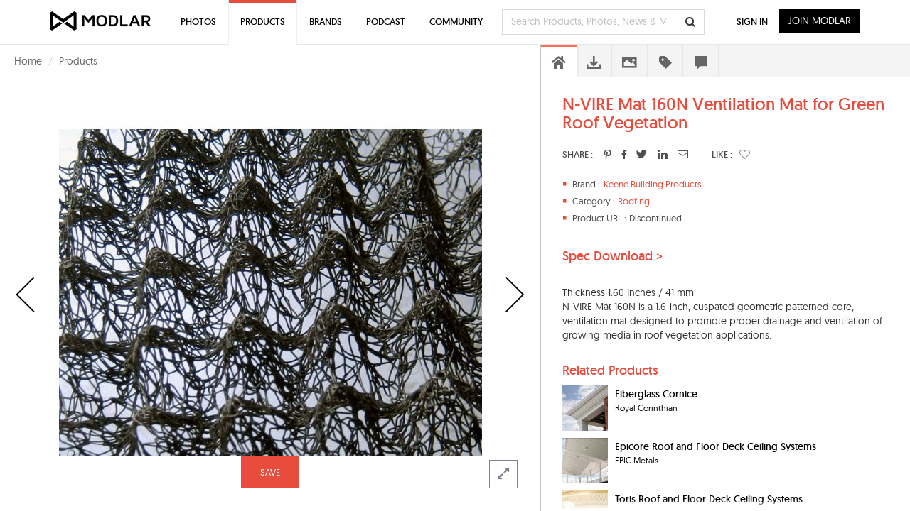

--- FILE ---
content_type: text/html; charset=UTF-8
request_url: https://www.modlar.com/brands/keene-building-products/n-vire-mat-160n-ventilation-mat-for-green-roof-vegetation/
body_size: 23977
content:
	<!DOCTYPE html>
<html xmlns="http://www.w3.org/1999/xhtml" xmlns:og="http://ogp.me/ns#" xmlns:fb="https://www.facebook.com/2008/fbml">
<head prefix="og: http://ogp.me/ns# fb: http://ogp.me/ns/fb# article: http://ogp.me/ns/article#">
<meta http-equiv=Content-Type content="text/html; charset=utf-8"/>
<meta http-equiv=X-UA-Compatible content="IE=edge"/>
<meta name=viewport content="width=device-width, initial-scale=1">
<title>N-VIRE Mat 160N Ventilation Mat for Green Roof Vegetation - modlar.com</title>
<link rel=canonical href="https://www.modlar.com/brands/keene-building-products/n-vire-mat-160n-ventilation-mat-for-green-roof-vegetation/"/>
<meta name=description content="Thickness 1.60 Inches / 41 mm N-VIRE Mat 160N is a 1.6-inch, cuspated geometric patterned core, ventilation mat designed to promote proper d..."/>
<meta name=keywords content="Roofing, Keene Building Products, N-VIRE,mat,160N,ventilation"/>
<meta name=twitter:card content=summary_large_image />
<meta name=twitter:site content="@ModlarHQ"/>
<meta name=twitter:site:id content=31695944 />
<meta property=fb:app_id content=214292845250622 />
<meta property=og:site_name content=Modlar />
<meta property=og:type content=article />
<meta property=og:url content="https://www.modlar.com/brands/keene-building-products/n-vire-mat-160n-ventilation-mat-for-green-roof-vegetation/"/>
<meta property=og:title content="N-VIRE Mat 160N Ventilation Mat for Green Roof Vegetation - modlar.com"/>
<meta property=og:description content="Thickness 1.60 Inches / 41 mm N-VIRE Mat 160N is a 1.6-inch, cuspated geometric patterned core, ventilation mat designed to promote proper d..."/>
<meta property=og:image content="https://cdn.modlar.com/products/8199/img/s_600_600/n_vire_mat_160n_ventilation_mat_for_green_roof_vegetation_5473e3dc59bc1.jpg"/>
<meta name=apple-mobile-web-app-capable content=yes />
<meta name=apple-mobile-web-app-status-bar-style content=black />
<link rel=apple-touch-icon-precomposed href="https://cdn.modlar.com/img/ios/apple-touch-icon.png"/>
<link href="https://www.modlar.com/favicon.ico" rel="shortcut icon"/>
<link rel=mask-icon href="https://cdn.modlar.com/img/layout/logo_modlar.svg" color=black>
<script type="e12f012e658745c847db9710-text/javascript">function getDevicePixelRatio(){if(typeof window.devicePixelRatio==='undefined'){return 1;}return window.devicePixelRatio;}document.cookie='devicePixelRatio='+getDevicePixelRatio()+'; path=/';</script>	<link href="/bootstrap/css/bootstrap.min.1510552591.css" rel=stylesheet type="text/css"/>
<link href="/js/jquery/jquery-ui-1.9.0/css/smoothness/jquery-ui-1.9.0.min.1510552593.css" rel=stylesheet type="text/css">
<link href="/js/plugins/jscrollpane/style/jquery.jscrollpane.1510552593.css" rel=stylesheet type="text/css"/>	<link href="/css/common.1680934400.css" rel=stylesheet type="text/css"/>
<link href="/css/bootstrap-override.1549695149.css" rel=stylesheet type="text/css"/>
<link href="/inc/fonts/black-tie/css/black-tie.min.1510552592.css" rel=stylesheet type="text/css"/>
<link href="/inc/fonts/font-awesome/css/font-awesome.min.1510552592.css" rel=stylesheet type="text/css"/>
<link href="/js/plugins/bootstrap-select/bootstrap-select.min.1510552593.css" rel=stylesheet type="text/css"/>
<link href="/css/spinkit/css/spinkit.1510552591.css" rel=stylesheet type="text/css"/>
<link href="/css/product-viewer.1520373691.css" rel=stylesheet type="text/css"/>
<link href="/css/contact-dialog.1519154666.css" rel=stylesheet type="text/css"/>
<!--[if lt IE 9]>
			<script src="https://oss.maxcdn.com/libs/html5shiv/3.7.0/html5shiv.js"></script>
			<script src="https://oss.maxcdn.com/libs/respond.js/1.4.2/respond.min.js"></script>
		<![endif]-->
<script src="https://www.googletagmanager.com/gtag/js?id=G-XESBYTYMQZ" async type="e12f012e658745c847db9710-text/javascript"></script>
<script type="e12f012e658745c847db9710-text/javascript">window.dataLayer=window.dataLayer||[];function gtag(){dataLayer.push(arguments);}gtag('js',new Date());gtag('config','G-XESBYTYMQZ');</script>
<script type="e12f012e658745c847db9710-text/javascript">(function(h,o,t,j,a,r){h.hj=h.hj||function(){(h.hj.q=h.hj.q||[]).push(arguments)};h._hjSettings={hjid:3793729,hjsv:6};a=o.getElementsByTagName('head')[0];r=o.createElement('script');r.async=1;r.src=t+h._hjSettings.hjid+j+h._hjSettings.hjsv;a.appendChild(r);})(window,document,'https://static.hotjar.com/c/hotjar-','.js?sv=');</script>
<script type="e12f012e658745c847db9710-text/javascript">var $buoop={notify:{i:-2,f:-2,o:-2,s:-2,c:-2},unsecure:true,unsupported:false,api:5,text:"We've detected that you're using an out-of-date browser. Update your browser for more security, speed and the best possible experience on our site.",url:'/browser/'};function $buo_f(){var e=document.createElement('script');e.src='//browser-update.org/update.min.js';document.body.appendChild(e);};try{document.addEventListener('DOMContentLoaded',$buo_f,false)}catch(e){window.attachEvent('onload',$buo_f)}</script><script src="https://www.google.com/recaptcha/api.js?render=6LdrAS4aAAAAAOpcsnXkI1clagnsrXBsGxxYRznx" type="e12f012e658745c847db9710-text/javascript"></script>
</head>
<body><noscript><meta HTTP-EQUIV="refresh" content="0;url='http://www.modlar.com/brands/keene-building-products/n-vire-mat-160n-ventilation-mat-for-green-roof-vegetation/?PageSpeed=noscript'" /><style><!--table,div,span,font,p{display:none} --></style><div style="display:block">Please click <a href="http://www.modlar.com/brands/keene-building-products/n-vire-mat-160n-ventilation-mat-for-green-roof-vegetation/?PageSpeed=noscript">here</a> if you are not redirected within a few seconds.</div></noscript>
<div id=fb-root></div>
<script type="e12f012e658745c847db9710-text/javascript">window.fbAsyncInit=function(){FB.init({appId:'214292845250622',xfbml:true,version:'v10.0',cookie:true,status:true});FB.getLoginStatus(function(response){if(response.status==='connected'){var uid=response.authResponse.userID;var accessToken=response.authResponse.accessToken;}else if(response.status==='not_authorized'){}});};(function(d,s,id){var js,fjs=d.getElementsByTagName(s)[0];if(d.getElementById(id))return;js=d.createElement(s);js.id=id;js.src="//connect.facebook.net/en_US/sdk.js";fjs.parentNode.insertBefore(js,fjs);}(document,'script','facebook-jssdk'));</script>
<div class=umsg>
</div>
<div id=product-page class=row>
<div style="padding-left: 20px; min-height: 46px; padding-top: 12px;">
<ul class=breadcrumb style="margin-bottom: 0;">
<li><a href="/">Home</a></li>
<li><a href="/products/">Products</a></li>
</ul>
</div>
<div id=product-view class="col-xs-12 nav-open">
<div class=product-nav-parent data-toggle=tooltip data-placement=top title="Previous product"><a href="/brands/island-stone-north-america/palms-glass-tile/" class="product-nav product-prev"><i class="btl bt-angle-left"></i></a></div>	<div class="prd-slider-gallery-controls hide">
<div class="prd-slider-nav prev">
<i class="btl bt-angle-left hidden-lg horizontal" data-toggle=tooltip data-placement=left title="Previous photo"></i>
<i class="btl bt-angle-up hidden-xs hidden-sm hidden-md vertical" data-toggle=tooltip data-placement=top title="Previous photo of this product"></i>
</div>
<div class=prd-slider-gallery>
<div class=prd-gallery-list>
<div><img src="https://cdn.modlar.com/products/8199/img/s_50_50_lq/n_vire_mat_160n_ventilation_mat_for_green_roof_vegetation_5473e3dc59bc1.jpg" data-hq-src="https://cdn.modlar.com/products/8199/img/s_50_50/n_vire_mat_160n_ventilation_mat_for_green_roof_vegetation_5473e3dc59bc1.jpg" data-preload="https://cdn.modlar.com/products/8199/img/s_687_548/n_vire_mat_160n_ventilation_mat_for_green_roof_vegetation_5473e3dc59bc1.jpg https://cdn.modlar.com/products/8199/img/s_635_635/n_vire_mat_160n_ventilation_mat_for_green_roof_vegetation_5473e3dc59bc1.jpg https://cdn.modlar.com/products/8199/img/s_600_600/n_vire_mat_160n_ventilation_mat_for_green_roof_vegetation_5473e3dc59bc1.jpg https://cdn.modlar.com/products/8199/img/s_595_595/n_vire_mat_160n_ventilation_mat_for_green_roof_vegetation_5473e3dc59bc1.jpg https://cdn.modlar.com/products/8199/img/s_458_365/n_vire_mat_160n_ventilation_mat_for_green_roof_vegetation_5473e3dc59bc1.jpg https://cdn.modlar.com/products/8199/img/s_263_207/n_vire_mat_160n_ventilation_mat_for_green_roof_vegetation_5473e3dc59bc1.jpg https://cdn.modlar.com/products/8199/img/s_213_170/n_vire_mat_160n_ventilation_mat_for_green_roof_vegetation_5473e3dc59bc1.jpg https://cdn.modlar.com/products/8199/img/s_163_122/n_vire_mat_160n_ventilation_mat_for_green_roof_vegetation_5473e3dc59bc1.jpg https://cdn.modlar.com/products/8199/img/s_160_160/n_vire_mat_160n_ventilation_mat_for_green_roof_vegetation_5473e3dc59bc1.jpg https://cdn.modlar.com/products/8199/img/s_64_64/n_vire_mat_160n_ventilation_mat_for_green_roof_vegetation_5473e3dc59bc1.jpg" width=50 height=50 alt="N-VIRE Mat 160N Ventilation Mat for Green Roof Vegetation" title="N-VIRE Mat 160N Ventilation Mat for Green Roof Vegetation" class="img-responsive "/></div>
</div>
</div>
<div class="prd-slider-nav next">
<i class="btl bt-angle-right hidden-lg horizontal" data-toggle=tooltip data-placement=right title="Next photo"></i>
<i class="btl bt-angle-down hidden-xs hidden-sm hidden-md vertical" data-toggle=tooltip data-placement=bottom title="Next photo of this product"></i>
</div>
</div>
<div class=prd-slider>
<div><img src="https://cdn.modlar.com/products/8199/img/s_595_595_lq/n_vire_mat_160n_ventilation_mat_for_green_roof_vegetation_5473e3dc59bc1.jpg" data-hq-src="https://cdn.modlar.com/products/8199/img/s_595_595/n_vire_mat_160n_ventilation_mat_for_green_roof_vegetation_5473e3dc59bc1.jpg" data-preload="https://cdn.modlar.com/products/8199/img/s_687_548/n_vire_mat_160n_ventilation_mat_for_green_roof_vegetation_5473e3dc59bc1.jpg https://cdn.modlar.com/products/8199/img/s_635_635/n_vire_mat_160n_ventilation_mat_for_green_roof_vegetation_5473e3dc59bc1.jpg https://cdn.modlar.com/products/8199/img/s_600_600/n_vire_mat_160n_ventilation_mat_for_green_roof_vegetation_5473e3dc59bc1.jpg https://cdn.modlar.com/products/8199/img/s_458_365/n_vire_mat_160n_ventilation_mat_for_green_roof_vegetation_5473e3dc59bc1.jpg https://cdn.modlar.com/products/8199/img/s_263_207/n_vire_mat_160n_ventilation_mat_for_green_roof_vegetation_5473e3dc59bc1.jpg https://cdn.modlar.com/products/8199/img/s_213_170/n_vire_mat_160n_ventilation_mat_for_green_roof_vegetation_5473e3dc59bc1.jpg https://cdn.modlar.com/products/8199/img/s_163_122/n_vire_mat_160n_ventilation_mat_for_green_roof_vegetation_5473e3dc59bc1.jpg https://cdn.modlar.com/products/8199/img/s_160_160/n_vire_mat_160n_ventilation_mat_for_green_roof_vegetation_5473e3dc59bc1.jpg https://cdn.modlar.com/products/8199/img/s_64_64/n_vire_mat_160n_ventilation_mat_for_green_roof_vegetation_5473e3dc59bc1.jpg https://cdn.modlar.com/products/8199/img/s_50_50/n_vire_mat_160n_ventilation_mat_for_green_roof_vegetation_5473e3dc59bc1.jpg" width=595 height=595 alt="N-VIRE Mat 160N Ventilation Mat for Green Roof Vegetation" title="N-VIRE Mat 160N Ventilation Mat for Green Roof Vegetation" class="img-responsive "/></div>
</div>
<div class=product-nav-parent data-toggle=tooltip data-placement=top title="Next product"><a href="/brands/royal-corinthian/fiberglass-cornice/" class="product-nav product-next"><i class="btl bt-angle-right"></i></a></div>	<div id=product-expand class="product-expand hidden-xs hidden-sm"><i class="fa fa-expand"></i></div>
<div class="modlar-btn modlar-btn-light learn-more hidden-md hidden-lg">Learn More <i class="btr bt-angle-down"></i></div>
<a id=save-product-8199 href="/sign-up/" data-auth-action=product_save data-auth-action-id=8199 class="modlar-btn save-to-folder pull-left">SAVE</a>
</div>
<div id=product-sidebar class="col-xs-12 nav-open">
<div id=product-info>
<div class=product-info-scroll>
<div class=product-info-body>
<div class="product-info overview">
<h1>N-VIRE Mat 160N Ventilation Mat for Green Roof Vegetation</h1>
<div class="product-share pull-left">
<div class=title>SHARE :</div>
<a id=product-pinterest href="https://www.pinterest.com/pin/create/button/?url=https%3A%2F%2Fwww.modlar.com%2Fbrands%2Fkeene-building-products%2Fn-vire-mat-160n-ventilation-mat-for-green-roof-vegetation%2F&media=https://cdn.modlar.com/products/8199/img/s_600_600/n_vire_mat_160n_ventilation_mat_for_green_roof_vegetation_5473e3dc59bc1.jpg&description=N-VIRE+Mat+160N+Ventilation+Mat+for+Green+Roof+Vegetation: Thickness+1.60+Inches+%2F+41+mm+N-VIRE+Mat+160N+is+a+1.6-inch%2C+cuspated+geometric+patterned+core%2C+ventilation+mat+designed+to+promote+proper+drainage+and+ventilation+of+growing+media+in+roof+vegetation+applications." title="N-VIRE+Mat+160N+Ventilation+Mat+for+Green+Roof+Vegetation" class="pinterest popup"><i class="fab fab-pinterest-alt"></i></a>
<a id=product-facebook href="" class=facebook target=_blank><i class="fab fab-facebook-alt"></i></a>
<a id=product-twitter href="https://twitter.com/intent/tweet?text=N-VIRE+Mat+160N+Ventilation+Mat+for+Green+Roof+Vegetation&url=https://www.modlar.com%2Fbrands%2Fkeene-building-products%2Fn-vire-mat-160n-ventilation-mat-for-green-roof-vegetation%2F&via=modlarhq" class="twitter popup"><i class="fab fab-twitter"></i></a>
<a id=product-linkedin href="https://www.linkedin.com/shareArticle?mini=true&url=https%3A%2F%2Fwww.modlar.com%2Fbrands%2Fkeene-building-products%2Fn-vire-mat-160n-ventilation-mat-for-green-roof-vegetation%2F&title=N-VIRE+Mat+160N+Ventilation+Mat+for+Green+Roof+Vegetation&summary=Thickness+1.60+Inches+%2F+41+mm+N-VIRE+Mat+160N+is+a+1.6-inch%2C+cuspated+geometric+patterned+core%2C+ventilation+mat+designed+to+promote+proper+drainage+and+ventilation+of+growing+media+in+roof+vegetation+applications.&source=modlar.com" class="linkedin popup"><i class="fab fab-linkedin-alt"></i></a>
<a href="#prdrecommend" data-toggle=modal><i class="btr bt-envelope"></i></a>
<div class=title-like>LIKE :</div>
<div class="product-like unlike">
<div id=r-8199 style="display:none;" class=p-like>0</div>
<a role=button href="/sign-up/" data-auth-action=product_like data-auth-action-id="<?php echo $product->id; ?>" style="margin: 0; color: #81828f;"><span class="btr bt-heart"></span></a>	</div>
</div>
<div class=clearfix></div>
<div class=overview-details>
<div class=overview-item style="padding-left: 58px;"><div class=item><i class="glyphicon glyphicon-stop"></i><div>Brand : </div></div><a href="/brands/keene-building-products/" id=brand1226 class=trkg-brand-click>Keene Building Products</a></div>	<div class=overview-item style="padding-left: 78px;">
<div class=item><i class="glyphicon glyphicon-stop"></i><div>Category : </div></div>
<a href="/products/roofing/">Roofing</a>	</div>
<div class=overview-item style="padding-left: 94px;">
<div class=item><i class="glyphicon glyphicon-stop"></i><div>Product URL : </div></div><div>Discontinued</div>	</div>
</div>
</div>
<div class="product-info spec downloads">
<form action="/brands/keene-building-products/n-vire-mat-160n-ventilation-mat-for-green-roof-vegetation/" method=post role=form>
<input type=hidden name=prd_download_documentation value=documentation />
<a href="/sign-up/" data-auth-action=product_download data-auth-action-id=8199><button type=submit>Spec Download ></button></a>
</form>
</div>
<div class="product-info description"><div class=overview-intro>Thickness 1.60 Inches / 41 mm<br/>
N-VIRE Mat 160N is a 1.6-inch, cuspated geometric patterned core, ventilation mat designed to promote proper drainage and ventilation of growing media in roof vegetation applications.</div></div>	<div class="product-info related-products">
<h3>Related Products</h3>
<div class=related-product>
<a href="/brands/royal-corinthian/fiberglass-cornice/" id=product21835 class=trkg-product-click data-click-from=product target=_blank><img src="https://cdn.modlar.com/products/21835/img/s_64_64_lq/fiberglass_cornice_5e7559f9cc1ec.jpeg" data-hq-src="https://cdn.modlar.com/products/21835/img/s_64_64/fiberglass_cornice_5e7559f9cc1ec.jpeg" width=64 height=64 alt="Fiberglass Cornice" title="Fiberglass Cornice" class="img-responsive "/></a>
<a href="/brands/royal-corinthian/fiberglass-cornice/" id=product21835 class=trkg-product-click data-click-from=product target=_blank>Fiberglass Cornice</a>
<a href="/brands/royal-corinthian/" id=brand3015 class="related-product-brand trkg-brand-click" target=_blank>Royal Corinthian</a>
</div>
<div class=related-product>
<a href="/brands/epic-metals/epicore-roof-and-floor-deck-ceiling-systems/" id=product21357 class=trkg-product-click data-click-from=product target=_blank><img src="https://cdn.modlar.com/products/21357/img/s_64_64_lq/epicore_roof_and_floor_deck_ceiling_systems_5ba5844975b6b.png" data-hq-src="https://cdn.modlar.com/products/21357/img/s_64_64/epicore_roof_and_floor_deck_ceiling_systems_5ba5844975b6b.png" width=64 height=64 alt="Epicore Roof and Floor Deck Ceiling Systems" title="Epicore Roof and Floor Deck Ceiling Systems" class="img-responsive "/></a>
<a href="/brands/epic-metals/epicore-roof-and-floor-deck-ceiling-systems/" id=product21357 class=trkg-product-click data-click-from=product target=_blank>Epicore Roof and Floor Deck Ceiling Systems</a>
<a href="/brands/epic-metals/" id=brand2980 class="related-product-brand trkg-brand-click" target=_blank>EPIC Metals</a>
</div>
<div class=related-product>
<a href="/brands/epic-metals/toris-roof-and-floor-deck-ceiling-systems/" id=product21353 class=trkg-product-click data-click-from=product target=_blank><img src="https://cdn.modlar.com/products/21353/img/s_64_64_lq/toris_roof_and_floor_deck_ceiling_systems_5ba5836158314.png" data-hq-src="https://cdn.modlar.com/products/21353/img/s_64_64/toris_roof_and_floor_deck_ceiling_systems_5ba5836158314.png" width=64 height=64 alt="Toris Roof and Floor Deck Ceiling Systems" title="Toris Roof and Floor Deck Ceiling Systems" class="img-responsive "/></a>
<a href="/brands/epic-metals/toris-roof-and-floor-deck-ceiling-systems/" id=product21353 class=trkg-product-click data-click-from=product target=_blank>Toris Roof and Floor Deck Ceiling Systems</a>
<a href="/brands/epic-metals/" id=brand2980 class="related-product-brand trkg-brand-click" target=_blank>EPIC Metals</a>
</div>
<div class=related-product>
<a href="/brands/epic-metals/envista-roof-and-floor-deck-ceiling-systems/" id=product21354 class=trkg-product-click data-click-from=product target=_blank><img src="https://cdn.modlar.com/products/21354/img/s_64_64_lq/envista_roof_and_floor_deck_ceiling_systems_5ba583a354ed2.png" data-hq-src="https://cdn.modlar.com/products/21354/img/s_64_64/envista_roof_and_floor_deck_ceiling_systems_5ba583a354ed2.png" width=64 height=64 alt="Envista Roof and Floor Deck Ceiling Systems" title="Envista Roof and Floor Deck Ceiling Systems" class="img-responsive "/></a>
<a href="/brands/epic-metals/envista-roof-and-floor-deck-ceiling-systems/" id=product21354 class=trkg-product-click data-click-from=product target=_blank>Envista Roof and Floor Deck Ceiling Systems</a>
<a href="/brands/epic-metals/" id=brand2980 class="related-product-brand trkg-brand-click" target=_blank>EPIC Metals</a>
</div>
<div class=related-product>
<a href="/brands/epic-metals/wideck-long-span-roof-and-floor-deck-ceiling-systems/" id=product21355 class=trkg-product-click data-click-from=product target=_blank><img src="https://cdn.modlar.com/products/21355/img/s_64_64_lq/wideck_long_span_roof_and_floor_deck_ceiling_systems_5ba583d4099e9.png" data-hq-src="https://cdn.modlar.com/products/21355/img/s_64_64/wideck_long_span_roof_and_floor_deck_ceiling_systems_5ba583d4099e9.png" width=64 height=64 alt="Wideck Long Span Roof and Floor Deck Ceiling Systems" title="Wideck Long Span Roof and Floor Deck Ceiling Systems" class="img-responsive "/></a>
<a href="/brands/epic-metals/wideck-long-span-roof-and-floor-deck-ceiling-systems/" id=product21355 class=trkg-product-click data-click-from=product target=_blank>Wideck Long Span Roof and Floor Deck Ceiling Systems</a>
<a href="/brands/epic-metals/" id=brand2980 class="related-product-brand trkg-brand-click" target=_blank>EPIC Metals</a>
</div>
</div>
<div class="product-info csi-divisions tags">
<h2>CSI Divisions</h2>
<a href="/products/csi-division/04-masonry-manufacturers/04-05-19.19-masonry-cavity-drainage-weepholes-and-vents/" target=_blank><span class=label>04 05 19.19 Masonry Cavity Drainage, Weepholes, and Vents*</span></a>
</div>
<div class="product-info manufacturer">
<h3>About the Brand</h3>
<div class=row>
<div class="col-xs-3 col-sm-3 col-md-3 col-lg-3 brand-img"><a href="/brands/keene-building-products/" id=brand1226 class=trkg-brand-click><img src="https://cdn.modlar.com/brands/1226/logo/s_100_100_lq/keenelogo.jpg" data-hq-src="https://cdn.modlar.com/brands/1226/logo/s_100_100/keenelogo.jpg" width=100 height=100 alt="Keene Building Products Modlar Brand" title="Keene Building Products Modlar Brand" class="img-responsive "/></a></div>
<div class="col-xs-9 col-sm-9 col-md-9 col-lg-9 brand-info">
<div class=brand-title style="display: inline-block;"><a href="/brands/keene-building-products/" id=brand1226 class="black trkg-brand-click"><h4>Keene Building Products</h4></a></div>
<div class=brand-follow style="display: inline-block;"><a href="/sign-up/" data-auth-action=brand_follow data-auth-action-id=1226 class="">Follow</a></div>
<div itemprop=description>We listened. Apartments need noise control and developers want low cost and high performance. KEENE listened and developed QUIET QURLÂ® in a 0.125" thickness that can be used with a overall 0.875" system. We also listened when developers told us to make a quarter inch STC (Sound Transmission Control) insulation mat that provided high-end noise control.<br/>
<br/>
Quiet QurlÂ® products are available with traditional moisture control (MC) fabric, and with new enhancements: MT (Muffling Technology) and RF (Reinforced). Quiet QurlÂ® products have a range of thicknesses from 0.125 inch to 0.75 inch. Installed coast to coast and for some of the biggest names in apartment and condo development, Quiet QurlÂ® is the right product in noise attenuation.</div>	</div>
</div>
<div class=brand-products>
<h3>More Products from Keene Building Products</h3>
<div>
<a href="/brands/keene-building-products/driwall-cdr-vent-commercial-roofing-drainage-and-ventilation-mat/" id=product8198 class="pull-left trkg-product-click" data-click-from=product><img src="https://cdn.modlar.com/products/8198/img/s_64_64_lq/driwall_cdr_vent_commercial_roofing_drainage_and_ventilation_mat_5473e3f7ad35c.jpg" data-hq-src="https://cdn.modlar.com/products/8198/img/s_64_64/driwall_cdr_vent_commercial_roofing_drainage_and_ventilation_mat_5473e3f7ad35c.jpg" width=64 height=64 alt="Driwall™ CDR Vent Commercial Roofing Drainage and Ventilation Mat" title="Driwall™ CDR Vent Commercial Roofing Drainage and Ventilation Mat" class="img-responsive "/></a>
<a href="/brands/keene-building-products/qq-step-soft-recycled-noise-control-underlayment/" id=product8205 class="pull-left trkg-product-click" data-click-from=product><img src="https://cdn.modlar.com/products/8205/img/s_64_64_lq/qq_step_soft_recycled_noise_control_underlayment_5473e37fa380d.jpg" data-hq-src="https://cdn.modlar.com/products/8205/img/s_64_64/qq_step_soft_recycled_noise_control_underlayment_5473e37fa380d.jpg" width=64 height=64 alt="QQ Step Soft™ Recycled Noise Control Underlayment" title="QQ Step Soft™ Recycled Noise Control Underlayment" class="img-responsive "/></a>
<a href="/brands/keene-building-products/quiet-qurl-52013-mc-mt-thin-profile-insulation-mat/" id=product8203 class="pull-left trkg-product-click" data-click-from=product><img src="https://cdn.modlar.com/products/8203/img/s_64_64_lq/quiet_qurl_52013_mc_mt_thin_profile_insulation_mat_5473e3ae26d59.jpg" data-hq-src="https://cdn.modlar.com/products/8203/img/s_64_64/quiet_qurl_52013_mc_mt_thin_profile_insulation_mat_5473e3ae26d59.jpg" width=64 height=64 alt="Quiet Qurl® 52/013 MC MT Thin-Profile Insulation Mat" title="Quiet Qurl® 52/013 MC MT Thin-Profile Insulation Mat" class="img-responsive "/></a>
<a href="/brands/keene-building-products/quiet-qurl-52013-mc-thin-noise-control-mat/" id=product8202 class="pull-left trkg-product-click" data-click-from=product><img src="https://cdn.modlar.com/products/8202/img/s_64_64_lq/quiet_qurl_52013_mc_thin_noise_control_mat_5473e3bd6e28b.jpeg" data-hq-src="https://cdn.modlar.com/products/8202/img/s_64_64/quiet_qurl_52013_mc_thin_noise_control_mat_5473e3bd6e28b.jpeg" width=64 height=64 alt="Quiet Qurl® 52/013 MC Thin Noise Control Mat" title="Quiet Qurl® 52/013 MC Thin Noise Control Mat" class="img-responsive "/></a>
<a href="/brands/keene-building-products/quiet-qurl-reinforcement-rwt-reinforce-gypsum-concrete-with-monofilament-noise-control-mat/" id=product8204 class="pull-left trkg-product-click" data-click-from=product><img src="https://cdn.modlar.com/products/8204/img/s_64_64_lq/quiet_qurl_reinforcement_rwt_reinforce_gypsum_concrete_with_monofilament_noise_control_mat_5473e398dc5bc.jpg" data-hq-src="https://cdn.modlar.com/products/8204/img/s_64_64/quiet_qurl_reinforcement_rwt_reinforce_gypsum_concrete_with_monofilament_noise_control_mat_5473e398dc5bc.jpg" width=64 height=64 alt="Quiet Qurl® Reinforcement RWT Reinforce Gypsum Concrete with Monofilament Noise Control Mat" title="Quiet Qurl® Reinforcement RWT Reinforce Gypsum Concrete with Monofilament Noise Control Mat" class="img-responsive "/></a>
<a href="/brands/keene-building-products/enviromat-strip-drain-080n18-drainage-mat/" id=product8201 class="pull-left trkg-product-click" data-click-from=product><img src="https://cdn.modlar.com/products/8201/img/s_64_64_lq/enviromat_strip_drain_080n18_drainage_mat_5473e3cec35f2.jpg" data-hq-src="https://cdn.modlar.com/products/8201/img/s_64_64/enviromat_strip_drain_080n18_drainage_mat_5473e3cec35f2.jpg" width=64 height=64 alt="Enviromat Strip Drain 080N/18 Drainage Mat" title="Enviromat Strip Drain 080N/18 Drainage Mat" class="img-responsive "/></a>
<a href="/brands/keene-building-products/keenestone-cut-1-a-masonry-drainage-device/" id=product8197 class="pull-left trkg-product-click" data-click-from=product><img src="https://cdn.modlar.com/products/8197/img/s_64_64_lq/keenestone_cut_1_a_masonry_drainage_device_5473e414af51c.jpg" data-hq-src="https://cdn.modlar.com/products/8197/img/s_64_64/keenestone_cut_1_a_masonry_drainage_device_5473e414af51c.jpg" width=64 height=64 alt="KeeneStone™ Cut 1&quot; A Masonry Drainage Device" title="KeeneStone™ Cut 1&quot; A Masonry Drainage Device" class="img-responsive "/></a>
<a href="/brands/keene-building-products/tuft-turf-050n-root-reinforcement-mat/" id=product8200 class="pull-left trkg-product-click" data-click-from=product><img src="https://cdn.modlar.com/products/8200/img/s_64_64_lq/tuft_turf_050n_root_reinforcement_mat_5473e3d4a24ed.jpg" data-hq-src="https://cdn.modlar.com/products/8200/img/s_64_64/tuft_turf_050n_root_reinforcement_mat_5473e3d4a24ed.jpg" width=64 height=64 alt="Tuft Turf 050N Root Reinforcement Mat" title="Tuft Turf 050N Root Reinforcement Mat" class="img-responsive "/></a>
<a href="/brands/keene-building-products/driwall-rainscreen-020-1-commercial-exterior-wall-drainage-mat/" id=product8196 class="pull-left trkg-product-click" data-click-from=product><img src="https://cdn.modlar.com/products/8196/img/s_64_64_lq/driwall_rainscreen_020_1_commercial_exterior_wall_drainage_mat_5473e3484318a.jpg" data-hq-src="https://cdn.modlar.com/products/8196/img/s_64_64/driwall_rainscreen_020_1_commercial_exterior_wall_drainage_mat_5473e3484318a.jpg" width=64 height=64 alt="Driwall™ Rainscreen 020-1 Commercial Exterior Wall Drainage Mat" title="Driwall™ Rainscreen 020-1 Commercial Exterior Wall Drainage Mat" class="img-responsive "/></a>
<div class=clearfix></div>
</div>
</div>
</div>
<div class="product-info questions">
<div class=ask-product-question>
<a href="/sign-up/" data-auth-action=product_question_ask data-auth-action-id=8199 class="modlar-btn pull-right">Ask Community</a>
<h3 class=pull-left>Ask a Question about this Product</h3>
<div class=clearfix></div>
</div>
<div id=product-questions>
</div>
</div>
<div class="product-info product-tags">
<h3>Related Product Tags</h3>
<a href="/search/tag/n-vire/"><span class=label>n-vire</span></a>
<a href="/search/tag/mat/"><span class=label>mat</span></a>
<a href="/search/tag/160n/"><span class=label>160n</span></a>
<a href="/search/tag/ventilation/"><span class=label>ventilation</span></a>
<a href="/search/tag/green/"><span class=label>green</span></a>
<a href="/search/tag/roof/"><span class=label>roof</span></a>
<a href="/search/tag/vegetation/"><span class=label>vegetation</span></a>
<a href="/search/tag/keene/"><span class=label>keene</span></a>
<a href="/search/tag/building/"><span class=label>building</span></a>
<a href="/search/tag/products/"><span class=label>products</span></a>
</div>
</div>
</div>
</div>
<div id=product-tabs>
<ul>
<li data-product-tab-id=overview class=current><i class="bts bt-home"></i></li>
<li data-product-tab-id=downloads><i class="btb bt-download"></i></li>
<li data-product-tab-id=related-products><i class="bts bt-photo"></i></li>
<li data-product-tab-id=tags><i class="bts bt-label"></i></li>
<li data-product-tab-id=questions><i class="bts bt-comment"></i></li>
</ul>
</div>
</div>
</div>
<div id=prdrecommend class="modal fade">
<div class=modal-dialog>
<form id=prd-recommend-frm>
<div class=modal-content>
<div class=modal-header>
<button type=button class=close data-dismiss=modal aria-hidden=true><i class="btl bt-times"></i></button>
<h4 class=modal-title>Share this Product</h4>
<div id=prd-recommend-error class=prd-recommend-error style="display:none;"></div>
</div>
<div class=modal-body>
<div class=form-group>
<label for=prd_recommended_your_name>Your Name<span class=req>*</span></label>
<input id=prd_recommended_your_name class=form-control type=text name=prd_recommended_your_name size=30 maxlength=80 value="">
</div>
<div class=form-group style="margin-top: 25px;">
<label for=prd_recommended_recipient_name>Recipient Name<span class=req>*</span></label>
<input id=prd_recommended_recipient_name class=form-control type=text name=prd_recommended_recipient_name size=30 maxlength=80 value="">
</div>
<div class=form-group style="margin-top: 25px;">
<label for=prd_recommended_recipient_email>Recipient Email<span class=req>*</span></label>
<input id=prd_recommended_recipient_email class=form-control type=text name=prd_recommended_recipient_email size=30 maxlength=80 value="">
</div>
<div class=form-group style="margin-top: 25px;">
<label for=prd_recommended_message>Message</label>
<textarea id=prd_recommended_message class=form-control name=prd_recommended_message rows=4></textarea>
</div>
</div>
<div class=modal-footer>
<div class=row>
<div class="col-xs-6 col-sm-6 col-md-6 col-lg-6" style="padding-right: 5px;"><button class="modlar-btn prd-recommend-cancel btn-block" data-dismiss=modal>Cancel</button></div>
<div class="col-xs-6 col-sm-6 col-md-6 col-lg-6" style="padding-left: 5px;"><button class="modlar-btn prd-recommend-btn btn-block" type=submit>Send</button></div>
</div>
</div>
</div>
</form>
</div>
</div>
<div id=ask-question-popup class="modal fade">
<div class=modal-dialog>
<form id=questionfrm>
<input type=hidden name=question_topic value=3 />
<div class=modal-content>
<div class=modal-header>
<button type=button class=close data-dismiss=modal aria-hidden=true><i class="btl bt-times"></i></button>
<h4>Ask a Question about this Product</h4>
<div id=ask-question-error class=modlar-answers-error style="display:none;"></div>
</div>
<div class=modal-body>
<div class=form-group>
<textarea id=question name=question rows=1 maxlength=120 class=form-control placeholder="Write your question here. (eg. where can I find this material?)"></textarea>
</div>
<div class=form-group style="margin-top: 25px;">
<textarea id=questiondetails name=questiondetails rows=7 class=form-control placeholder="Tell us the details here. (Optional)"></textarea>
</div>
<p>Discuss products and projects with your online Modlar community.</p>
</div>
<div class=modal-footer>
<div class=row>
<div class="col-xs-6 col-sm-6 col-md-6 col-lg-6" style="padding-right:5px;"><button class="modlar-btn ask-question-cancel btn-block" data-dismiss=modal>Cancel</button></div>
<div class="col-xs-6 col-sm-6 col-md-6 col-lg-6" style="padding-left:5px;"><button class="modlar-btn ask-question-btn btn-block" data-question-type=product data-question-type-id=8199 type=submit>Ask a Question</button></div>
</div>
</div>
</div>
</form>
</div>
</div>
<nav>
<div id=modlar-nav class="navbar navbar-default navbar-fixed-top" role=navigation>
<div class=container>
<div class=navbar-header>
<button id=mobile-search type=button class=navbar-search-mobile data-toggle=collapse data-target="#nav-mobile-search" onclick="if (!window.__cfRLUnblockHandlers) return false; update_mobile_form();" data-cf-modified-e12f012e658745c847db9710-=""><i class="btb bt-search"></i></button>
<button type=button class=navbar-toggle data-toggle=collapse data-target=.modlar-header>
<span class=sr-only>Toggle navigation</span>
<span class=icon-bar></span>
<span class=icon-bar></span>
<span class=icon-bar></span>
<span class=icon-bar></span>
</button>
<a class=navbar-brand href="/"></a>
</div>
<button id=tablet-search type=button class=navbar-search-tablet data-toggle=collapse data-target="#nav-mobile-search" onclick="if (!window.__cfRLUnblockHandlers) return false; update_mobile_form();" data-cf-modified-e12f012e658745c847db9710-=""><i class="btb bt-search"></i></button>
<div class="collapse navbar-collapse modlar-header">
<ul class="nav navbar-nav navbar-left visible-xs-block">
<li><a href="/photos/">Photos</a></li>
<li><a href="/products/">Products</a></li>
<li><a href="/brands/">Brands</a></li>
<li><a href="/news/">News</a></li>
<li><a href="/modernarchitect/">Podcast</a></li>
<li><a href="/answers/">Q &amp; A</a></li>
<li><a href="/bim-cad-sharing/">BIM/CAD Sharing</a></li>
</ul>
<ul class="nav navbar-nav navbar-left hidden-xs">
<li class=dropdown>
<a href="/photos/">Photos</a>
<ul class="dropdown-menu photos">
<li class=photo-collections>
<div class=dropdown-menu-subtitle><a href="/photos/collections/">Explore Photo Collections</a></div>
<div class=dropdown-menu-border></div>
</li>
<li>
<div class=dropdown-menu-subtitle>Browse Photos by Project Type</div>
<div class=pull-left>
<a href="/photos/art-and-entertainment/">Art and Entertainment</a><a href="/photos/cafes-and-restaurants/">Cafes and Restaurants</a><a href="/photos/commercial-and-retail/">Commercial and Retail</a><a href="/photos/exhibitions-and-events/">Exhibitions and Events</a><a href="/photos/healthcare/">Healthcare</a>	</div>
<div class=pull-left>
<a href="/photos/industrial-design/">Industrial Design</a><a href="/photos/industry/">Industry</a><a href="/photos/infrastructures/">Infrastructures</a><a href="/photos/interiors/">Interiors</a><a href="/photos/offices/">Offices</a>	</div>
<div class=pull-left>
<a href="/photos/public-buildings/">Public Buildings</a><a href="/photos/public-spaces-and-landscape/">Public Spaces and Landscape</a><a href="/photos/recovery-restoration-and-refurbishment/">Recovery, Restoration and Refurbishment</a><a href="/photos/religious-buildings/">Religious Buildings</a><a href="/photos/residential-buildings/">Residential Buildings</a>	</div>
<div class=pull-left>
<a href="/photos/skyscrapers/">Skyscrapers</a><a href="/photos/sport-and-leisure/">Sport and Leisure</a><a href="/photos/teaching-and-research/">Teaching and Research</a><a href="/photos/tourism-and-wellness/">Tourism and Wellness</a><a href="/photos/urban-planning/">Urban Planning</a>	<a href="/photos/"><strong>View All</strong></a>	</div>
</li>
</ul>
</li>
<li class="dropdown active">
<a href="/products/">Products</a>
<ul class="dropdown-menu products">
<li>
<div class=dropdown-menu-subtitle>Browse Products by Category</div>
<div class=pull-left>
<a href="/products/appliances/">Appliances</a><a href="/products/bathroom/">Bathroom</a><a href="/products/doors/">Doors</a><a href="/products/electrical/">Electrical</a><a href="/products/elevators/">Elevators</a>	</div>
<div class=pull-left>
<a href="/products/finishes/">Finishes</a><a href="/products/fireplaces/">Fireplaces</a><a href="/products/flooring/">Flooring</a><a href="/products/furniture/">Furniture</a><a href="/products/hvac/">HVAC</a>	</div>
<div class=pull-left>
<a href="/products/interior-design/">Interior Design</a><a href="/products/kitchen/">Kitchen</a><a href="/products/lighting/">Lighting</a><a href="/products/masonry/">Masonry</a><a href="/products/miscellaneous/">Miscellaneous</a>	</div>
<div class=pull-left>
<a href="/products/outdoor/">Outdoor</a><a href="/products/paints/">Paints</a><a href="/products/plumbing/">Plumbing</a><a href="/products/railings/">Railings</a><a href="/products/roofing/">Roofing</a>	</div>
<div class=pull-left>
<a href="/products/siding/">Siding</a><a href="/products/stairs/">Stairs</a><a href="/products/stone/">Stone</a><a href="/products/walls/">Walls</a><a href="/products/windows/">Windows</a>	<a href="/products/"><strong>View All</strong></a>	</div>
<div class=clearfix></div>
<div class=dropdown-menu-border></div>
</li>
<li>
<div class="dropdown-menu-subtitle pull-left browse-project-types">Browse Products by Project Type</div>
<div class=pull-left><a href="/products/project-type/residential/">Residential</a></div>
<div class=pull-left><a href="/products/project-type/commercial/">Commercial</a></div>
</li>
</ul>
</li>
<li class=dropdown>
<a href="/brands/">Brands</a>
<ul class="dropdown-menu brands">
<li class=brand-index>
<div><strong>Brand Index</strong></div>
<span><a href="/brands/a/">A</a></span>
<span><a href="/brands/b/">B</a></span>
<span><a href="/brands/c/">C</a></span>
<span><a href="/brands/d/">D</a></span>
<span><a href="/brands/e/">E</a></span>
<span><a href="/brands/f/">F</a></span>
<span><a href="/brands/g/">G</a></span>
<span><a href="/brands/h/">H</a></span>
<span><a href="/brands/i/">I</a></span>
<span><a href="/brands/j/">J</a></span>
<span><a href="/brands/k/">K</a></span>
<span><a href="/brands/l/">L</a></span>
<span><a href="/brands/m/">M</a></span>
<span><a href="/brands/n/">N</a></span>
<span><a href="/brands/o/">O</a></span>
<span><a href="/brands/p/">P</a></span>
<span><a href="/brands/q/">Q</a></span>
<span><a href="/brands/r/">R</a></span>
<span><a href="/brands/s/">S</a></span>
<span><a href="/brands/t/">T</a></span>
<span><a href="/brands/u/">U</a></span>
<span><a href="/brands/v/">V</a></span>
<span><a href="/brands/w/">W</a></span>
<span><a href="/brands/x/">X</a></span>
<span><a href="/brands/y/">Y</a></span>
<span><a href="/brands/z/">Z</a></span>
<span><a href="/brands/0-9/">0-9</a></span>
<span><a href="/brands/"><strong>View All</strong></a></span>
</li>
<li class=featured-brands>
<div><strong>Featured Brands</strong></div>
<a href="/brands/moso-bamboo-outdoor"><img src="https://cdn.modlar.com/brands/3026/logo/s_93_39/moso_bamboo_outdoor_684b58ddf1a2f.jpeg" width=93 height=39 alt="MOSO® Bamboo Outdoor Modlar Brand" title="MOSO® Bamboo Outdoor Modlar Brand"/></a>
<a href="/brands/ppg-paints"><img src="https://cdn.modlar.com/brands/3024/logo/s_93_39/ppg_paints_64404718666dd.png" width=93 height=39 alt="PPG Paints Modlar Brand" title="PPG Paints Modlar Brand"/></a>
<a href="/brands/freeaxez"><img src="https://cdn.modlar.com/brands/3027/logo/s_93_39/freeaxez_687511f0a1671.png" width=93 height=39 alt="FreeAxez Modlar Brand" title="FreeAxez Modlar Brand"/></a>
<a href="/brands/delta-faucet"><img src="https://cdn.modlar.com/brands/43/logo/s_93_39/delta_faucet_63657684a5d1c.png" width=93 height=39 alt="Delta Faucet Modlar Brand" title="Delta Faucet Modlar Brand"/></a>
<a href="/brands/brizo"><img src="https://cdn.modlar.com/brands/42/logo/s_93_39/brizo_56e8cc27b2346.jpg" width=93 height=39 alt="Brizo Modlar Brand" title="Brizo Modlar Brand"/></a>
<a href="/brands/durasein"><img src="https://cdn.modlar.com/brands/3023/logo/s_93_39/durasein_62bbb67b533fb.png" width=93 height=39 alt="Durasein Modlar Brand" title="Durasein Modlar Brand"/></a>
</li>
</ul>
</li>
<li><a href="/modernarchitect/">Podcast</a></li>
<li class=dropdown>
<a href="/answers/">Community</a>
<ul class=dropdown-menu>
<li><a href="/news/">News</a></li>
<li><a href="/answers/">Q &amp; A</a></li>
<li><a href="/bim-cad-sharing/">BIM/CAD Sharing</a></li>
</ul>
</li>
</ul>
<div id=modlar-search>
<form action="/search/" method=post role=form class="navbar-form navbar-left">
<input type=hidden name=action value=search />
<input type=hidden id=modlar-search-type name=modlar-search-type value=products />
<input id=modlar-search-box name=q type=text value="" class=form-control placeholder="Search Products, Photos, News & More..." autocomplete=off>
<button type=submit class="btn btn-modlar-search"><i class="btb bt-search"></i></button>
</form>
<div id=modlar-search-autocomplete></div>
</div>
<ul class="nav navbar-nav navbar-right">
<li><a href="/sign-in/" class=btn-sign-in>Sign In</a></li>
<li><a href="/sign-up/" class="btn btn-join-now">Join Modlar</a></li>
</ul>
</div>
<div id=nav-mobile-search class=collapse>
<form action="/search/" method=post role=form class=navbar-form>
<input type=hidden name=action value=search />
<input type=hidden id=modlar-mobile-search-type name=modlar-search-type value=products />
<div class=form-group><input name=q type=text value="" class=form-control placeholder="Search Products, Photos, News & More..."/></div>
<button type=submit class="btn btn-modlar-search"><i class="btb bt-search"></i></button>
</form>
</div>
<script type="e12f012e658745c847db9710-text/javascript">function update_mobile_form(e){$('#mobile-search').css('color',(($('#mobile-search').css('color')=='rgb(231, 76, 60)')?'':'rgb(231, 76, 60)'));}</script>
</div>
</div>
</nav>
<div id=hidden-check-xs class=hidden-xs></div>
<div id=hidden-check-sm class=hidden-sm></div>
<div id=hidden-check-md class=hidden-md></div>
<div id=hidden-check-lg class=hidden-lg></div>
<script src="/js/jquery/jquery.min.1510552593.js" type="e12f012e658745c847db9710-text/javascript"></script>
<script src="/js/jquery/jquery-migrate.min.1510552593.js" type="e12f012e658745c847db9710-text/javascript"></script>
<script src="/js/jquery/jquery-ui-1.9.0/js/jquery-ui-1.9.0.min.1510552593.js" type="e12f012e658745c847db9710-text/javascript"></script>
<script src="/js/modlar/jquery-extend.1510552593.js" type="e12f012e658745c847db9710-text/javascript"></script>
<script src="/js/plugins/jquery-visible/jquery.visible.min.1510552593.js" type="e12f012e658745c847db9710-text/javascript"></script>
<script src="/js/plugins/jscrollpane/script/jquery.mousewheel.1510552593.js" type="e12f012e658745c847db9710-text/javascript"></script>
<script src="/js/plugins/jscrollpane/script/jquery.jscrollpane.min.1510552593.js" type="e12f012e658745c847db9710-text/javascript"></script><script type="e12f012e658745c847db9710-text/javascript">function social_popup(shareType,width,height,href){var top=($(window).height()-height)/2;var left=($(window).width()-width)/2;switch(shareType){case'twitter':case'linkedin':case'pinterest':var url=href;break;}var opts='status=1'+',width='+width+',height='+height+',top='+top+',left='+left;window.open(url,'modlar',opts);}function time_between_short(start,end){var month_names=['January','February','March','April','May','June','July','August','September','October','November','December'];var start=new Date(start*1000);if(!end){var end=new Date().getTime();}else{var end=new Date(end*1000);}var time=end-start;if(time<60000){return'1m';}if(60000<time&&time<3600000){return Math.round(time/60000,0)+'m';}if(3600000<=time&&time<86400000){return Math.round(time/3600000,0)+'h';}if(86400000<=time&&time<604800000){return Math.round(time/86400000,0)+'d';}if(604800000<=time&&time<29030400000){var month_name=month_names[start.getUTCMonth()];return month_name.substr(0,3)+' '+start.getUTCDate()}if(time>29030400000){return start.getUTCFullYear();}}function time_limit(createstamp,minutes){var createstamp=createstamp*1000;if(!minutes){var minutes_to_seconds=60*60*1000;}else{var minutes_to_seconds=minutes*60*1000;}var current_time=new Date().getTime();if(current_time<(createstamp+minutes_to_seconds)){var timeleft=(createstamp+minutes_to_seconds)-current_time;return timeleft;}else{return false;};}function excerpt(str,max,dot,read_more){if(str&&max){if(str.length>max){str=(str.substr(0,max)).trim();if(str.substr(str.length-1)=='.'){str=(str.substr(0,str.length-1)).trim();}if(str.substr(str.length-2)=='. '){str=(str.substr(0,str.length-2)).trim();}if(dot){str=str+'...';}if(read_more){str=str+' '+read_more;}}return str;}}function shuffle(array,limit){var currentIndex=array.length,temporaryValue,randomIndex;while(0!==currentIndex){randomIndex=Math.floor(Math.random()*currentIndex);currentIndex-=1;temporaryValue=array[currentIndex];array[currentIndex]=array[randomIndex];array[randomIndex]=temporaryValue;}if(limit){return array.slice(0,limit);}else{return array;}}function addslashes(string){return string.replace(/\\/g,'\\\\').replace(/\u0008/g,'\\b').replace(/\t/g,'\\t').replace(/\n/g,'\\n').replace(/\f/g,'\\f').replace(/\r/g,'\\r').replace(/'/g,'\\\'').replace(/"/g,'\\"');}function get_parameter_by_name(name,url){if(!url){url=window.location.href;}name=name.replace(/[\[\]]/g,"\\$&");var regex=new RegExp("[?&]"+name+"(=([^&#]*)|&|#|$)"),results=regex.exec(url);if(!results){return null;}if(!results[2]){return'';}return decodeURIComponent(results[2].replace(/\+/g," "));}function update_query_string(key,value,url){if(!url){url=window.location.href;}var re=new RegExp("([?&])"+key+"=.*?(&|#|$)(.*)","gi"),hash;if(re.test(url)){if(typeof value!=='undefined'&&value!==null){return url.replace(re,'$1'+key+"="+value+'$2$3');}else{hash=url.split('#');url=hash[0].replace(re,'$1$3').replace(/(&|\?)$/,'');if(typeof hash[1]!=='undefined'&&hash[1]!==null){url+='#'+hash[1];}return url;}}else{if(typeof value!=='undefined'&&value!==null){var separator=url.indexOf('?')!==-1?'&':'?';hash=url.split('#');url=hash[0]+separator+key+'='+value;if(typeof hash[1]!=='undefined'&&hash[1]!==null){url+='#'+hash[1];}return url;}else{return url;}}}function parseQueryStringToDictionary(queryString){var dictionary={};if(queryString.indexOf('?')===0){queryString=queryString.substr(1);}var parts=queryString.split('&');for(var i=0;i<parts.length;i++){var p=parts[i];var keyValuePair=p.split('=');var key=keyValuePair[0];var value=keyValuePair[1];value=decodeURIComponent(value);value=value.replace(/\+/g,' ');dictionary[key]=value;}return dictionary;}function str_url(str){str=str.replace('“','');str=str.replace('”','');str=str.replace('″','');str=str.replace('‘','');str=str.replace('’','');str=str.replace('–','');str=str.replace('…','');str=str.replace('©','');str=str.replace('®','');str=str.replace('°','');str=str.replace('¶','');str=str.replace('¿','');str=str.replace('¡','');str=str.replace('¢','');str=str.replace('£','');str=str.replace('¥','');str=str.replace('€','');str=str.replace('™','');str=str.replace('§','');str=str.replace('&nbsp;','');str=str_special_characters(str);str=str.replace(/\s+/g,'-');str=str.replace('–','-');str=str.replace(/[^a-zA-Z0-9\.\-\_]/g,'');str=(str.substr(-1)=='-')?str.substr(0,-1):str;for(i=0;i<(substr_count(str,'-'));i++){str=str.replace('--','-');}return str.toLowerCase();}function str_special_characters(str){var a=['À','Á','Â','Ã','Ä','Å','Æ','Ç','È','É','Ê','Ë','Ì','Í','Î','Ï','Ð','Ñ','Ò','Ó','Ô','Õ','Ö','Ø','Ù','Ú','Û','Ü','Ý','ß','à','á','â','ã','ä','å','æ','ç','è','é','ê','ë','ì','í','î','ï','ñ','ò','ó','ô','õ','ö','ø','ù','ú','û','ü','ý','ÿ','Ā','ā','Ă','ă','Ą','ą','Ć','ć','Ĉ','ĉ','Ċ','ċ','Č','č','Ď','ď','Đ','đ','Ē','ē','Ĕ','ĕ','Ė','ė','Ę','ę','Ě','ě','Ĝ','ĝ','Ğ','ğ','Ġ','ġ','Ģ','ģ','Ĥ','ĥ','Ħ','ħ','Ĩ','ĩ','Ī','ī','Ĭ','ĭ','Į','į','İ','ı','Ĳ','ĳ','Ĵ','ĵ','Ķ','ķ','Ĺ','ĺ','Ļ','ļ','Ľ','ľ','Ŀ','ŀ','Ł','ł','Ń','ń','Ņ','ņ','Ň','ň','ŉ','Ō','ō','Ŏ','ŏ','Ő','ő','Œ','œ','Ŕ','ŕ','Ŗ','ŗ','Ř','ř','Ś','ś','Ŝ','ŝ','Ş','ş','Š','š','Ţ','ţ','Ť','ť','Ŧ','ŧ','Ũ','ũ','Ū','ū','Ŭ','ŭ','Ů','ů','Ű','ű','Ų','ų','Ŵ','ŵ','Ŷ','ŷ','Ÿ','Ź','ź','Ż','ż','Ž','ž','ſ','ƒ','Ơ','ơ','Ư','ư','Ǎ','ǎ','Ǐ','ǐ','Ǒ','ǒ','Ǔ','ǔ','Ǖ','ǖ','Ǘ','ǘ','Ǚ','ǚ','Ǜ','ǜ','Ǻ','ǻ','Ǽ','ǽ','Ǿ','ǿ'];var b=['A','A','A','A','A','A','AE','C','E','E','E','E','I','I','I','I','D','N','O','O','O','O','O','O','U','U','U','U','Y','s','a','a','a','a','a','a','ae','c','e','e','e','e','i','i','i','i','n','o','o','o','o','o','o','u','u','u','u','y','y','A','a','A','a','A','a','C','c','C','c','C','c','C','c','D','d','D','d','E','e','E','e','E','e','E','e','E','e','G','g','G','g','G','g','G','g','H','h','H','h','I','i','I','i','I','i','I','i','I','i','IJ','ij','J','j','K','k','L','l','L','l','L','l','L','l','l','l','N','n','N','n','N','n','n','O','o','O','o','O','o','OE','oe','R','r','R','r','R','r','S','s','S','s','S','s','S','s','T','t','T','t','T','t','U','u','U','u','U','u','U','u','U','u','U','u','W','w','Y','y','Y','Z','z','Z','z','Z','z','s','f','O','o','U','u','A','a','I','i','O','o','U','u','U','u','U','u','U','u','U','u','A','a','AE','ae','O','o'];for(i=0;i<a.length;i++){str=str.replace(a[i],b[i]);}return str;}function substr_count(string,subString,allowOverlapping){string+='';subString+='';if(subString.length<=0){return(string.length+1);}var n=0;var pos=0;var step=allowOverlapping?1:subString.length;while(true){pos=string.indexOf(subString,pos);if(pos>=0){++n;pos+=step;}else{break;}}return n;}function str_highlight(find,str){if(find&&str){var index=str.toLowerCase().indexOf(find.toLowerCase());if(index>=0){str=str.substring(0,index)+"<span>"+str.substring(index,(index+find.length))+"</span>"+str.substring(index+find.length);}}return str;}function sort_object(object){var sorted_obj={},keys=Object.keys(object);keys.sort(function(key1,key2){key1=key1.toLowerCase(),key2=key2.toLowerCase();if(key1<key2)return-1;if(key1>key2)return 1;return 0;});for(var index in keys){var key=keys[index];if(typeof object[key]=='object'&&!(object[key]instanceof Array)){sorted_obj[key]=sort_object(object[key]);}else{sorted_obj[key]=object[key];}}return sorted_obj;}function get_object_depth(object){var level=1;var key;for(key in object){if(!object.hasOwnProperty(key))continue;if(typeof object[key]=='object'){var depth=get_object_depth(object[key])+1;level=Math.max(depth,level);}}return level;}</script>
<script type="e12f012e658745c847db9710-text/javascript">$(document).ready(function(){var search_box=$('#modlar-search-box');var search_type=$('#modlar-search-type').val();var autocomplete_order=['photos','collections','products','brands','news','modernarchitect','answers','bim-cad-sharing'];var autocomplete_highlight=['photos','products'];if(search_type){var autocomplete_position=autocomplete_order.indexOf(search_type);if(autocomplete_position>-1){autocomplete_order.splice(autocomplete_position,1);autocomplete_order.unshift(search_type);if(autocomplete_highlight.indexOf(search_type)==-1){autocomplete_highlight.push(search_type);}}}autocomplete_search_val=search_box.val();search_box.bind('propertychange change click keyup input paste',function(event){if(autocomplete_search_val!=search_box.val()){autocomplete_search_val=search_box.val();autocomplete_search(autocomplete_search_val,autocomplete_order,autocomplete_highlight);}});$(document).mousemove(function(){if(!$('#modlar-search form').is(':hover')&&!$('#modlar-search-autocomplete').is(':hover')){$('#modlar-search-autocomplete').hide();}});$(search_box).click(function(){autocomplete_search_val=search_box.val();if(autocomplete_search_val){autocomplete_search(autocomplete_search_val,autocomplete_order,autocomplete_highlight);}});});function autocomplete_search(search_terms,autocomplete_order,autocomplete_highlight){var form=new FormData();form.append('search_type','autocomplete');form.append('search_terms',search_terms);form.append('highlight',autocomplete_highlight);form.append('offset',1);form.append('order','featured');var settings={'async':true,'url':'https://api.modlar.com/api/v1/globalsearch','method':'POST','processData':false,'contentType':false,'mimeType':'multipart/form-data','data':form};$.ajax(settings).done(function(response){var obj=jQuery.parseJSON(response);if(obj.error===false){build_search_autocomplete(search_terms,obj.search_results,autocomplete_order,autocomplete_highlight);}}).fail(function(){}).always(function(){});}function build_search_autocomplete(search_term,data,autocomplete_order,autocomplete_highlight){var autocomplete_html='';var type_count;var type_highlight;var type_results;var type_project_types;var type_collection_types;var type_categories;var type_topics;if(autocomplete_order){$.each(autocomplete_order,function(key,value){switch(value){case'photos':type_count=data.photo_results.total_count;if(type_count>0){type_highlight=(autocomplete_highlight&&autocomplete_highlight.indexOf('photos')>-1)?true:false;type_results=data.photo_results.photos;type_project_types=data.photo_results.project_types;autocomplete_html+='<div>';autocomplete_html+='<span'+((type_highlight)?' class="ac-highlight"':'')+'>PHOTOS</span>';if(type_results){if(type_highlight){autocomplete_html+='<div class="ac-results">';for(i=0;i<type_results.length;i++){autocomplete_html+='<a href="'+type_results[i].path+'">'+str_highlight(search_term,excerpt(type_results[i].title,48,true,false))+'</a>';}autocomplete_html+='</div>';}if(!type_highlight||(type_highlight&&type_count>2)){autocomplete_html+='<div class="ac-search-term"><a href="/search/photos/query/'+search_term+'/">"'+search_term+'" in <span>photos</span></a></div>';}}if(type_highlight&&type_project_types){autocomplete_html+='<div class="ac-categories">';for(i=0;i<type_project_types.length;i++){autocomplete_html+='<a href="/search/photos/'+type_project_types[i].path.replace(/\//g,'--')+'/">"'+type_project_types[i].name+'" in <span>photos</span></a>';}autocomplete_html+='</div>';}autocomplete_html+='</div>';}break;case'collections':type_count=data.collection_results.total_count;if(type_count>0){type_highlight=(autocomplete_highlight&&autocomplete_highlight.indexOf('collections')>-1)?true:false;type_results=data.collection_results.collections;type_collection_types=data.collection_results.collection_types;autocomplete_html+='<div>';autocomplete_html+='<span'+((type_highlight)?' class="ac-highlight"':'')+'>COLLECTIONS</span>';if(type_results){if(type_highlight){autocomplete_html+='<div class="ac-results">';for(i=0;i<type_results.length;i++){autocomplete_html+='<a href="'+type_results[i].path+'">'+str_highlight(search_term,excerpt(type_results[i].title,48,true,false))+'</a>';}autocomplete_html+='</div>';}if(!type_highlight||(type_highlight&&type_count>2)){autocomplete_html+='<div class="ac-search-term"><a href="/search/collections/query/'+search_term+'/">"'+search_term+'" in <span>collections</span></a></div>';}}if(type_highlight&&type_collection_types){autocomplete_html+='<div class="ac-categories">';for(i=0;i<type_collection_types.length;i++){autocomplete_html+='<a href="/search/collections/'+type_collection_types[i].path.replace(/\//g,'--')+'/">"'+type_collection_types[i].name+'" in <span>collections</span></a>';}autocomplete_html+='</div>';}autocomplete_html+='</div>';}break;case'products':type_count=data.product_results.total_count;if(type_count>0){type_highlight=(autocomplete_highlight&&autocomplete_highlight.indexOf('photos')>-1)?true:false;type_results=data.product_results.products;type_categories=data.product_results.categories;autocomplete_html+='<div>';autocomplete_html+='<span'+((type_highlight)?' class="ac-highlight"':'')+'>PRODUCTS</span>';if(type_results){if(type_highlight){autocomplete_html+='<div class="ac-results">';for(i=0;i<type_results.length;i++){autocomplete_html+='<a href="'+type_results[i].path+'">'+str_highlight(search_term,excerpt(type_results[i].title,48,true,false))+'</a>';}autocomplete_html+='</div>';}if(!type_highlight||(type_highlight&&type_count>2)){autocomplete_html+='<div class="ac-search-term"><a href="/search/products/query/'+search_term+'/">"'+search_term+'" in <span>products</span></a></div>';}}if(type_highlight&&type_categories){autocomplete_html+='<div class="ac-categories">';for(i=0;i<type_categories.length;i++){autocomplete_html+='<a href="/search/products/'+type_categories[i].path.replace(/\//g,'--')+'/">"'+type_categories[i].name+'" in <span>products</span></a>';}autocomplete_html+='</div>';}autocomplete_html+='</div>';}break;case'brands':type_count=data.brand_results.total_count;if(type_count>0){type_highlight=(autocomplete_highlight.indexOf('brands')>-1)?true:false;type_results=data.brand_results.brands;type_categories=data.brand_results.categories;autocomplete_html+='<div>';autocomplete_html+='<span'+((type_highlight)?' class="ac-highlight"':'')+'>BRANDS</span>';if(type_results){if(type_highlight){autocomplete_html+='<div class="ac-results">';for(i=0;i<type_results.length;i++){autocomplete_html+='<a href="'+type_results[i].path+'">'+str_highlight(search_term,excerpt(type_results[i].title,48,true,false))+'</a>';}autocomplete_html+='</div>';}if(!type_highlight||(type_highlight&&type_count>2)){autocomplete_html+='<div class="ac-search-term"><a href="/search/brands/query/'+search_term+'/">"'+search_term+'" in <span>brands</span></a></div>';}}if(type_highlight&&type_categories){autocomplete_html+='<div class="ac-categories">';for(i=0;i<type_categories.length;i++){autocomplete_html+='<a href="/search/brands/'+type_categories[i].path.replace(/\//g,'--')+'/">"'+type_categories[i].name+'" in <span>brands</span></a>';}autocomplete_html+='</div>';}autocomplete_html+='</div>';}break;case'news':type_count=data.news_results.total_count;if(type_count>0){type_highlight=(autocomplete_highlight.indexOf('news')>-1)?true:false;type_results=data.news_results.news;type_topics=data.news_results.topics;autocomplete_html+='<div>';autocomplete_html+='<span'+((type_highlight)?' class="ac-highlight"':'')+'>NEWS</span>';if(type_results){if(type_highlight){autocomplete_html+='<div class="ac-results">';for(i=0;i<type_results.length;i++){autocomplete_html+='<a href="'+type_results[i].path+'">'+str_highlight(search_term,excerpt(type_results[i].title,48,true,false))+'</a>';}autocomplete_html+='</div>';}if(!type_highlight||(type_highlight&&type_count>2)){autocomplete_html+='<div class="ac-search-term"><a href="/search/news/query/'+search_term+'/">"'+search_term+'" in <span>news</span></a></div>';}}if(type_highlight&&type_topics){autocomplete_html+='<div class="ac-categories">';for(i=0;i<type_topics.length;i++){autocomplete_html+='<a href="/search/news/'+type_topics[i].path.replace(/\//g,'--')+'/">"'+type_topics[i].name+'" in <span>news</span></a>';}autocomplete_html+='</div>';}autocomplete_html+='</div>';}break;case'modernarchitect':type_count=data.podcast_results.total_count;if(type_count>0){type_highlight=(autocomplete_highlight.indexOf('modernarchitect')>-1)?true:false;type_results=data.podcast_results.podcasts;autocomplete_html+='<div>';autocomplete_html+='<span'+((type_highlight)?' class="ac-highlight"':'')+'>PODCAST</span>';if(type_results){if(type_highlight){autocomplete_html+='<div class="ac-results">';for(i=0;i<type_results.length;i++){autocomplete_html+='<a href="'+type_results[i].path+'">'+str_highlight(search_term,excerpt(type_results[i].title,48,true,false))+'</a>';}autocomplete_html+='</div>';}if(!type_highlight||(type_highlight&&type_count>2)){autocomplete_html+='<div class="ac-search-term"><a href="/search/modernarchitect/query/'+search_term+'/">"'+search_term+'" in <span>podcast</span></a></div>';}}autocomplete_html+='</div>';}break;case'answers':type_count=data.discussion_results.total_count;if(type_count>0){type_highlight=(autocomplete_highlight.indexOf('answers')>-1)?true:false;type_results=data.discussion_results.questions;type_topics=data.discussion_results.topics;autocomplete_html+='<div>';autocomplete_html+='<span'+((type_highlight)?' class="ac-highlight"':'')+'>ANSWERS</span>';if(type_results){if(type_highlight){autocomplete_html+='<div class="ac-results">';for(i=0;i<type_results.length;i++){autocomplete_html+='<a href="'+type_results[i].path+'">'+str_highlight(search_term,excerpt(type_results[i].title,48,true,false))+'</a>';}autocomplete_html+='</div>';}if(!type_highlight||(type_highlight&&type_count>2)){autocomplete_html+='<div class="ac-search-term"><a href="/search/answers/query/'+search_term+'/">"'+search_term+'" in <span>answers</span></a></div>';}}if(type_highlight&&type_topics){autocomplete_html+='<div class="ac-categories">';for(i=0;i<type_topics.length;i++){autocomplete_html+='<a href="/search/answers/'+type_topics[i].path.replace(/\//g,'--')+'/">"'+type_topics[i].name+'" in <span>answers</span></a>';}autocomplete_html+='</div>';}autocomplete_html+='</div>';}break;case'bim-cad-sharing':type_count=data.bim_object_results.total_count;if(type_count>0){type_highlight=(autocomplete_highlight.indexOf('bim-cad-sharing')>-1)?true:false;type_results=data.bim_object_results.bim_objects;type_categories=data.bim_object_results.categories;autocomplete_html+='<div>';autocomplete_html+='<span'+((type_highlight)?' class="ac-highlight"':'')+'>BIM/CAD SHARING</span>';if(type_results){if(type_highlight){autocomplete_html+='<div class="ac-results">';for(i=0;i<type_results.length;i++){autocomplete_html+='<a href="'+type_results[i].path+'">'+str_highlight(search_term,excerpt(type_results[i].title,48,true,false))+'</a>';}autocomplete_html+='</div>';}if(!type_highlight||(type_highlight&&type_count>2)){autocomplete_html+='<div class="ac-search-term"><a href="/search/bim-cad-sharing/query/'+search_term+'/">"'+search_term+'" in <span>bim/cad sharing</span></a></div>';}}if(type_highlight&&type_categories){autocomplete_html+='<div class="ac-categories">';for(i=0;i<type_categories.length;i++){autocomplete_html+='<a href="/search/bim-cad-sharing/'+type_categories[i].path.replace(/\//g,'--')+'/">"'+type_categories[i].name+'" in <span>bim/cad sharing</span></a>';}autocomplete_html+='</div>';}autocomplete_html+='</div>';}break;}});}if(search_term===autocomplete_search_val){$('#modlar-search-autocomplete').html(autocomplete_html);if(autocomplete_html!==''){$('#modlar-search-autocomplete').show();}else{$('#modlar-search-autocomplete').hide();}}}</script>
<script type="e12f012e658745c847db9710-text/javascript">document.querySelectorAll('[data-track]').forEach(function(elem){elem.addEventListener('click',function(event){var vals=elem.dataset.track.split('---');switch(vals[0].toLowerCase()){case'call to action':vals[2]=((vals[2])?'Page Section: '+vals[2]+' | ':'')+'Scroll Depth: '+getElemScrollDepth(elem);break;}if(typeof ga==='function'){}});});var getElemScrollDepth=function(elem){var increments=[0.25,0.50,0.75,1.00];var scrollLength=document.documentElement.scrollHeight-document.documentElement.clientHeight;var scrollTargets=increments.map(function(inc){var percent=Math.round(inc*100)+'%';var offset=inc*scrollLength;return[percent,offset];});var scrollDepth='0%';var location=0;if(elem.offsetParent){do{location+=elem.offsetTop;elem=elem.offsetParent;}while(elem);}for(var i=0;i<scrollTargets.length;i++){if(location<=scrollTargets[i][1]){scrollDepth=scrollTargets[i][0];break;}}return scrollDepth;};</script>
<script type="e12f012e658745c847db9710-text/javascript">document.addEventListener('DOMContentLoaded',function(){var increments=[0.25,0.50,0.75,1.00];var scrollLength=document.documentElement.scrollHeight-document.documentElement.clientHeight;var scrollTargets=increments.map(function(inc){var percent=Math.round(inc*100)+'%';var offset=inc*scrollLength;return[percent,offset];});var scrollDepthCheck=function(){var scrollTarget=scrollTargets[0];var percent=scrollTarget[0];var offset=scrollTarget[1];if(document.documentElement.scrollTop>=offset){if(typeof ga==='function'){}scrollTargets.shift();if(scrollTargets.length===0){window.removeEventListener('scroll',scrollDepthCheck);}}};window.addEventListener('scroll',scrollDepthCheck);});</script>
<script type="e12f012e658745c847db9710-text/javascript">!function(f,b,e,v,n,t,s){if(f.fbq)return;n=f.fbq=function(){n.callMethod?n.callMethod.apply(n,arguments):n.queue.push(arguments)};if(!f._fbq)f._fbq=n;n.push=n;n.loaded=!0;n.version='2.0';n.queue=[];t=b.createElement(e);t.async=!0;t.src=v;s=b.getElementsByTagName(e)[0];s.parentNode.insertBefore(t,s)}(window,document,'script','https://connect.facebook.net/en_US/fbevents.js');fbq('init','1352717238092253');fbq('track',"PageView");</script>
<noscript>
<img height=1 width=1 style=display:none src="https://www.facebook.com/tr?id=1352717238092253&ev=PageView&noscript=1"/>
</noscript><script type="e12f012e658745c847db9710-text/javascript">!function(e){if(!window.pintrk){window.pintrk=function(){window.pintrk.queue.push(Array.prototype.slice.call(arguments))};var n=window.pintrk;n.queue=[],n.version="3.0";var t=document.createElement("script");t.async=!0,t.src=e;var r=document.getElementsByTagName("script")[0];r.parentNode.insertBefore(t,r)}}("https://s.pinimg.com/ct/core.js");pintrk('load','2617738740505');pintrk('page',{page_name:'My Page',page_category:'My Page Category'});</script> <noscript> <img height=1 width=1 style="display:none;" alt="" src="https://ct.pinterest.com/v3/?tid=2617738740505&noscript=1"/> </noscript>
<script type="e12f012e658745c847db9710-text/javascript">_linkedin_data_partner_id="60815";</script>
<script type="e12f012e658745c847db9710-text/javascript">(function(){var s=document.getElementsByTagName("script")[0];var b=document.createElement("script");b.type="text/javascript";b.async=true;b.src="https://snap.licdn.com/li.lms-analytics/insight.min.js";s.parentNode.insertBefore(b,s);})();</script>
<noscript>
<img height=1 width=1 style="display:none;" alt="" src="https://dc.ads.linkedin.com/collect/?pid=60815&fmt=gif"/>
</noscript><script src="https://s.cdnsynd.com/2/517144/analytics.js?dt=5171441533047287235000&ai=Benjamin_Moore&ac=21011690&gt=US&dm=1_x_1&pc=219782298&si=4609646&pp=MODLAR_INC&c2=2018_Architect_Digital&c3=Modlar_AV_1x1_Targeted_Pop-up" async type="e12f012e658745c847db9710-text/javascript"></script>
<script src="https://s.cdnsynd.com/2/517144/analytics.js?dt=5171441533047287235000&ai=Benjamin_Moore&ac=21011690&gt=US&dm=1_x_1&pc=219663499&si=4609646&pp=MODLAR_INC&c2=2018_Architect_Digital&c3=Modlar_CPM_1x1_Targeted_Pop-up" async type="e12f012e658745c847db9710-text/javascript"></script>
<script src="/js/plugins/modlar-shorten/src/modlar.shorten.1510552593.js" type="e12f012e658745c847db9710-text/javascript"></script>
<script src="/js/plugins/bootstrap-select/bootstrap-select.min.1526627003.js" type="e12f012e658745c847db9710-text/javascript"></script>
<script src="/js/plugins/bootstrap-toggle/js/bootstrap-toggle.min.1510552593.js" type="e12f012e658745c847db9710-text/javascript"></script>
<script src="/bootstrap/js/bootstrap.min.1510552591.js" type="e12f012e658745c847db9710-text/javascript"></script><script type="e12f012e658745c847db9710-text/javascript">$(document).ready(function(){$(window).on('popstate',function(){var state=window.history.state;if(state!==null&&state.type!==null){switch(state.type){case'search':if(state.query){if($('html').hasClass('viewer-open')){if(state.search_type=='photos'){close_photo_viewer(false);}else if(state.search_type=='products'){close_product_viewer(false);}}else{clear_filters();global_search(state.query,false);}}break;case'photo_viewer':if(state.opener_url!==null&&state.url!==null&&state.previous_url!==null){if(state.opener_url==state.url){close_photo_viewer(true);}else{open_photo_viewer(state.url,false);}}break;case'product_viewer':if(state.opener_url!==null&&state.url!==null&&state.previous_url!==null){if(state.opener_url==state.url){close_product_viewer(true);}else{open_product_viewer(state.url,false);}}break;case'collection_viewer':if(state.opener_url!==null&&state.url!==null&&state.previous_url!==null){if(state.opener_url==state.url){close_collection_viewer(true);}else{open_collection_viewer(state.url,false,false);}}break;}}else{var returnLocation=history.location||document.location;window.location.href=returnLocation;}});$('*[data-toggle=popover]').popover();$('*[data-toggle=tooltip]').tooltip({trigger:'hover'});$('#modlar-nav .dropdown').hover(function(){$('.dropdown-menu',this).stop(true,true).fadeIn('fast');},function(){$('.dropdown-menu',this).stop(true,true).fadeOut('fast');});$('.modlar-folders').popover('show');if($('#hidden-check-xs').css('display')=='none'){if($('.category-nav-list').length){$('.category-nav-list').hide();}if($('.project-type-nav-list').length){$('.project-type-nav-list').hide();}if($('.collection-type-nav-list').length){$('.collection-type-nav-list').hide();}if($('.nav-alpha-pages-list').length){$('.nav-alpha-pages-list').hide();}if($('.nav-alpha-pages-list').length){$('.nav-alpha-pages-list').hide();}if($('#brand-nav .nav-list').length){$('#brand-nav .nav-list').hide();}if($('.filter-title i').length){$('.filter-title i').removeClass('btb bt-angle-down').addClass('btb bt-angle-right');}}$('.umsg').on('click','button.close',function(e){alert_slideup();});lazy_load(true);$(window).scroll(function(){lazy_load(true);});function lazy_load(visible){$('img[data-hq-src]').each(function(){var is_visible=$(this).visible('true');if(visible&&is_visible||!visible){var self=this;var image=new Image();image.src=$(self).attr('data-hq-src');image.onload=function(){$(self).attr('src',image.src);$(self).removeAttr('data-hq-src');}}});$('img[data-srcset-replace]').each(function(){var is_visible=$(this).visible('true');if(visible&&is_visible||!visible){var self=this;$(self).attr('srcset',$(self).attr('data-srcset-replace'));$(self).removeAttr('data-srcset-replace');}});}function pre_load(){preload_pause=(typeof preload_pause=='undefined'||!preload_pause)?false:true;setTimeout(function(pause){if(!pause){var preload_element=$('img[data-preload]').first();var attr=$(preload_element).attr('data-preload');if(typeof attr!==typeof undefined&&attr!==false){preload_images=$(preload_element).attr('data-preload').split(' ');if(preload_images.length>0){for(var i=0;i<preload_images.length;i++){new Image().src=preload_images[i];}}$(preload_element).removeAttr('data-preload');pre_load();}}},500,preload_pause);}window.onload=function(){lazy_load(false);setTimeout(function(){pre_load();},500);}
function alert_slideup(){$('.umsg-alert').removeClass('slideInDown').addClass('slideOutUp');setTimeout(function(){$('.umsg-alert').remove();},2000);}$('.bs-select').selectpicker();$('body').on('click','a[data-auth-action]',function(e){e.preventDefault();var auth_action=$(this).data('auth-action');var auth_action_id=$(this).data('auth-action-id');$.ajax({type:'POST',url:'/inc/ajax/sign-up/set-action.php',dataType:'json',data:{auth_action:auth_action,auth_action_id:auth_action_id}}).done(function(data){window.location.href='/sign-up/';}).fail(function(){}).always(function(){});return false;});$('#signin').on('click','#modlar-signin-verify-btn',function(e){e.preventDefault();$('#modlar-signin-verify-error').hide();$('#modlar-signin-verify-success').hide();$('#modlar-signin-verify-btn').html('<i class="btr bt-sync bt-spin" style="border-right: none; margin: 0 5px 0 0; padding: 0;"></i>').attr('disabled','disabled');$.ajax({type:'POST',url:'/inc/ajax/verify/verify.php',dataType:'json',data:{type:'sign-in',email:$('#verify-email').val()}}).done(function(data){if(data.errors){if(data.errors.load){var verify_error=data.errors.load;}else{var verify_error='<strong>There was a problem verifying your email address...</strong>';verify_error+='<ul>';$.each(data.errors,function(index,value){verify_error+='<li>'+value+'</li>';});verify_error+='</ul>';}$('#modlar-signin-verify-error').html(verify_error).show();$('#modlar-signin-verify-btn').html('VERIFY').removeAttr('disabled');}else if(data.success){$('#modlar-signin-verify-success').html(data.success).show();$('#modlar-signin-verify-btn').html('VERIFY').removeAttr('disabled');}}).fail(function(){}).always(function(){});return false;});$('#save-folder-popup').on('shown.bs.modal',function(e){var scrollPaneEl=$('#save-folder-popup .folder-list .modal-folder-body > div');scrollPaneEl.jScrollPane();scrollPaneEl.data('jsp').scrollTo(0,0);});$('body').on('click','a.save-to-folder[id^=save-], a.save-to-folder[data-save-id^=save-]',function(e){var id=$(this).attr('data-save-id');if(typeof id!==typeof undefined&&id!==false){$('#folder_item').val(id);}else{$('#folder_item').val($(this).attr('id'));}$('#save-folder-popup .save-to-folder-success').remove();$('#carousel-folder-save-add-success').carousel(0);if($('#folder_item').parents('.modal-dialog').siblings('.save-to-folder-new').length){$.ajax({url:'/inc/ajax/folders/folder-guide-meta.php',});}if($(this).parents('#photos').length){$('.save-to-folder').first().css('display','').popover('hide');}else{$('body').find('.save-guide.popover').popover('hide');}});$('#folders').on('click','div[id^=folder-]',function(e){e.preventDefault();if($(this).find('.folder-check').is(':visible')){$(this).find('.folder-check').hide();$('input[name="folder_id[]"][value="'+$(this).attr('id').replace('folder-','')+'"]').remove();}else{$(this).find('.folder-check').show();$('#folderfrm').prepend('<input type="hidden" name="folder_id[]" value="'+$(this).attr('id').replace('folder-','')+'">');}});$('.save-folder-btn').click(function(e){e.preventDefault();var folderidlist=$('input[name="folder_id[]"]').map(function(){return $(this).val();}).get();var folderitem=$('#folder_item').val().split('-');var itemtype=folderitem[1];var itemid=folderitem[2];var folderitemsection=$('#folder_item_section').val();if(folderidlist.length===0){$('.save-folder-btn').addClass('wobble-horizontal').delay(1000).queue(function(){$(this).removeClass('wobble-horizontal').dequeue();});}else{$('.save-folder-btn').html('<span class="btr bt-sync bt-spin" style="border-right:none; margin:0 5px 0 0; padding:0;"></span> Saving...').attr('disabled','disabled');$.ajax({type:'POST',url:'/inc/ajax/folders/savefolderitem.php',dataType:'json',data:{folder_id_list:folderidlist,folder_item_id:itemid,folder_item_type:itemtype,folder_item_section:folderitemsection}}).done(function(data){$('#save-folder-error').hide();$.each(folderidlist,function(index,folderid){if(data.folder_tile){$('#folder-'+folderid+' .folder-tile-empty').length?$('#folder-'+folderid+' .folder-tile-empty').replaceWith(data.folder_tile):$('#folder-'+folderid+' .folder-tile ').replaceWith(data.folder_tile);}});$('#folderfrm').clearform();$('#folder_item').val('');if($('[id^=folder-]').length>1){$('input[name="folder_id[]"]').remove();$('#save-folder-popup #folders .folder-check').hide();}if(data.error){$('#save-folder-popup').modal('hide');$('.umsg').html(data.error);setTimeout(function(){alert_slideup();},10000);}else if(data.folder_items_count){if($('a.modlar-folders .folders-badge').length){$('a.modlar-folders .folders-badge').attr('data-count',data.folder_items_count);if(data.save_success_modal){$('#folderfrm .modal-body .save-success').html(data.save_success_modal);$('#save-folder-popup .save-to-folder-new').hide();if(data.save_to_folder_new){$('#save-folder-popup').prepend('<div class="save-to-folder-success hidden-xs hidden-sm ctr">Your saved item is just a click away <div class="line-arrow"></div></div>');}$('#carousel-folder-save-add-success').carousel(2);}}}else{$('#save-folder-popup').modal('hide');}$('.save-folder-btn').html('SAVE').removeAttr('disabled');}).fail(function(){}).always(function(){});}});$('#save-folder-popup').on('click','.create-new-folder',function(e){e.preventDefault();$('#carousel-folder-save-add-success').carousel('next');if($('#hidden-check-xs').css('display')!='none'){$('#save-folder-popup .create-folder #title').focus();}});$('#save-folder-popup').on('click','.create-folder-cancel',function(e){e.preventDefault();create_folder_close();});$('#save-folder-popup').on('click','.save-folder-close',function(e){e.preventDefault();create_folder_close();$('#save-folder-popup').modal('hide');});function create_folder_close(){$('#save-folder-popup .create-folder #title, #save-folder-popup .create-folder #description').html('');$('#save-folder-popup .save-to-folder-success').remove();$('#carousel-folder-save-add-success').carousel(0);}$('.create-folder-btn').click(function(e){e.preventDefault();var folderitle=$('#title').val();var folderdescription=$('#description').length?$('#description').val():false;var check_my_modlar=$(this).attr('data-my-modlar');if(!folderitle){$('.create-folder-btn').addClass('wobble-horizontal').delay(1000).queue(function(){$(this).removeClass('wobble-horizontal').dequeue();});}else{$('.create-folder-btn').html('<span class="btr bt-sync bt-spin" style="border-right:none; margin:0 5px 0 0; padding:0;"></span> Saving...').attr('disabled','disabled');$.ajax({type:'POST',url:'/inc/ajax/folders/createfolder.php',dataType:'json',data:{folder_title:folderitle,folder_description:folderdescription,my_modlar:check_my_modlar}}).done(function(data){if(data.error.title){$('#title').parent().addClass('has-error');$('#create-folder-error').html(data.error.title).show();}else if(data.error.description){$('#description').parent().addClass('has-error');$('#create-folder-error').html(data.error.description).show();}else{$('#title, #description').parent().removeClass('has-error');$('#create-folder-error').hide();$('#folderfrm').clearform();if(data.folder){$('#folders .row .folder:first-child').after(data.folder);if(check_my_modlar=='true'){if($('#user-folders-count').length){num_folders=parseInt($('#user-folders-count a div').html());num_folders++;$('#user-folders-count a').html('<div>'+num_folders+'</div> Folder'+((num_folders==1)?'':'s'));}}else{$('#folderfrm').prepend('<input type="hidden" name="folder_id[]" value="'+data.folder_id.replace('folder-','')+'">');$('#'+data.folder_id).find('.folder-check').show();$('#folder_id').val(data.folder_id);$('#carousel-folder-save-add-success').carousel('prev');}$('#save-folder-popup .folder-list .modal-folder-body > div').data('jsp').reinitialise();}if(check_my_modlar=='true'){$('#create-folder-popup').modal('hide');$('.umsg').html(data.folder_umsg);$('html,body').animate({scrollTop:0},'800');setTimeout(function(){alert_slideup();},10000);}}$('.create-folder-btn').html('CREATE').removeAttr('disabled');}).fail(function(){}).always(function(){});}});$(document).on('click','.filter-title',function(){if($(this).next().is(':visible')){$(this).next().hide();$(this).find('i').removeClass('btb bt-angle-down').addClass('btb bt-angle-right');}else{$(this).next().show();$(this).find('i').removeClass('btb bt-angle-right').addClass('btb bt-angle-down');}});$(document).on('show.bs.modal','.modal',function(){var zIndex=1040+(10*$('.modal:visible').length);$(this).css('z-index',zIndex);setTimeout(function(){$('.modal-backdrop').not('.modal-stack').css('z-index',zIndex-1).addClass('modal-stack');},0);});$(window).scroll(function(){if($(this).scrollTop()!=0){$('#totop').fadeIn();}else{$('#totop').fadeOut();}});$('#totop').click(function(e){e.preventDefault();$('html,body').animate({scrollTop:0},400);});$(document).on('click','.ask-question-btn',function(e){e.preventDefault();var questiontitle=$('#question').val();var questiondetails=$('#questiondetails').length?$('#questiondetails').val():false;var questiontopic=$('input[name="question_topics[]"]').length?$('input[name="question_topics[]"]:checked').val():false;questiontopic=(questiontopic)?questiontopic:(($('input[name="question_topic"]').length)?$('input[name="question_topic"]').val():false);var questionredirect=$('#modlar-search-results').length;var questiontype=this.getAttribute('data-question-type');var questiontypeid=this.getAttribute('data-question-type-id');if(!questiontitle){$('.ask-question-btn').addClass('wobble-horizontal').delay(1000).queue(function(){$(this).removeClass('wobble-horizontal').dequeue();});}else{$('.ask-question-btn').html('<span class="btr bt-sync bt-spin" style="border-right:none; margin:0 5px 0 0; padding:0;"></span> Posting...').attr('disabled','disabled');$.ajax({type:'POST',url:'/inc/ajax/answers/ask.php',dataType:'json',data:{question_title:questiontitle,question_details:questiondetails,question_topics:questiontopic,question_type:questiontype,question_type_id:questiontypeid,question_redirect:questionredirect}}).done(function(data){if(data.error.question){$('#question').parent().addClass('has-error');$('#ask-question-error').html(data.error.question).show();}else if(data.error.questiondetails){$('#questiondetails').parent().addClass('has-error');$('#ask-question-error').html(data.error.questiondetails).show();}else if(questionredirect&&data.questionref){$('#question,#questiondetails').parent().removeClass('has-error');$('#ask-question-error').hide();$('#questionfrm').clearform();$('#ask-question-popup').modal('hide');setTimeout(function(){alert_slideup();},10000);window.location.href=data.questionref;}else{$('#question,#questiondetails').parent().removeClass('has-error');$('#ask-question-error').hide();$('#questionfrm').clearform();$('#ask-question-popup').modal('hide');if(data.question){if($('#product-questions-count').length){num_questions=parseInt($('#product-questions-count').html());num_questions++;$('#product-questions-count').html(num_questions);}else if(questiontype=='photo'||questiontype=='product'){if($('.ask-'+questiontype+'-question h3').length){$('.ask-'+questiontype+'-question h3').html('Question'+((data.question_count>1)?'s':'')+' about this '+((questiontype=='product')?'Product':'Photo'));}}$((questiontype=='photo'||questiontype=='product')?'#'+questiontype+'-questions':'#questions').prepend(data.question);$('.umsg').html(data.question_umsg);}$('html,body').animate({scrollTop:0},'800');setTimeout(function(){alert_slideup();},10000);}$('.ask-question-btn').html('Ask'+((questiontype=='product')?'Community':' a Question')).removeAttr('disabled');}).fail(function(){}).always(function(){});}});$('#questions, #photo-viewer, #photo-questions, #product-viewer, #product-questions, #modlar-search-results').on('click','.answers-answer-btn, .answers-answer-btn[id^=question-]',function(e){e.preventDefault();var questionid=this.getAttribute('data-question-id');var answerbtn=$(this).attr('id').split('-');var fieldid=answerbtn[1];var answertext=$('#answer-'+fieldid).val();var answernotify=$('#answernotify-'+fieldid).is(':checked')?true:false;var answeredit=this.getAttribute('data-answer-edit');var answerhide=this.getAttribute('data-answer-hide');var answershidden=($('#expand-answers-'+questionid).length)?$('.expand-answers').html():false;var fromanswers=$(this).data('answers-section');if(questionid){var id=questionid;}else{var id=fieldid;}$('#question-'+fieldid).html('<i class="btr bt-sync bt-spin" style="border-right: none; margin: 0 5px 0 0; padding: 0;"></i> Saving...').attr('disabled','disabled');$.ajax({type:'POST',url:'/inc/ajax/answers/answer.php',dataType:'json',data:{answer:answertext,question_id:id,answer_notify:answernotify,answer_edit:answeredit,answer_hide:answerhide,answers_hidden:answershidden,from_answers:fromanswers}}).done(function(data){if(data.error){if(data.answer_type!='photo'||data.answer_type!='product'){$('#answerfrm-'+fieldid).addClass('has-error has-feedback');}$('#answers-answer-error-'+fieldid).html(data.error).show();}else if(data.answer){$('#answers-answer-error-'+fieldid).html(data.error).hide();if(data.answer_type&&(data.answer_type=='photo'||data.answer_type=='product')&&($('#modlar-question').length===0)){if(answershidden){$('#expand-answers-'+questionid).remove();}$('#answerfrm-'+fieldid).clearform();$('#question-answer-'+id).append(data.answer);if(answeredit){$('#answer-'+fieldid).parents('.add-answer').remove();}else{$('#answer-'+id).attr('rows','1').removeClass('discuss').next('.add-answer-details').hide();}}else{$('#answers-answer-error-'+fieldid).attr('id','answers-answer-error-'+data.answerid).hide();$('#answerfrm-'+fieldid).removeClass('has-error has-feedback');if($('#question-answers-count').length&&!answeredit){num_answers=parseInt($('#question-answers-count').html());num_answers++;$('#question-answers-count').html(num_answers);}if($('#modlar-answers').length&&data.feed_answer){$('#answerfrm-'+fieldid).parent().html(data.feed_answer);}else{$('#questions.question-answers .add-answer').last().before(data.answer);$('#answerfrm-'+fieldid).clearform();if(answeredit){$('#answer-'+fieldid).parents('.add-answer').remove();}else{$('#answer-'+id).attr('rows','1').next('.add-answer-details').hide();}}}}if($('#'+data.answer_type+'-questions').length){$('#question-'+((answeredit)?fieldid:questionid)).html(((answeredit)?'UPDATE':'COMMENT')).removeAttr('disabled');}else{$('#question-'+fieldid).html('Answer').removeAttr('disabled');}}).fail(function(){}).always(function(){});});$('#questions, #modlar-search-results').on('click','textarea[id^=answer-]',function(e){$(this).attr('rows','3');$(this).next().show();});$('#questions, #modlar-search-results').on('click','a[id^=answer-edit-]',function(e){var answereditbtn=$(this).attr('id').split('-');var answerid=answereditbtn[2];$('#question-content-'+answerid).hide();$('#answer-'+answerid).show().next().show();$('#question-'+answerid).attr('data-answer-edit',answerid);});$('#questions, #photo-viewer, #photo-questions, #product-viewer, #product-questions, #modlar-search-results').on('click','a[id^=answer-delete-]',function(e){e.preventDefault();var answerdeletebtn=$(this).attr('id').split('-');var answerid=answerdeletebtn[2];var answerhide=this.getAttribute('data-answer-hide');$.ajax({type:'POST',url:'/inc/ajax/answers/answerdelete.php',dataType:'json',data:{answer_id:answerid}}).done(function(data){if(data.error){$('#answers-answer-error-'+answerid).html(data.error).show();}else{if(data.answercount&&answerhide=='true'){$('#answers-answer-error-'+answerid).parent().fadeOut(300,function(){$(this).remove();});}else if((data.answer_type&&(data.answer_type=='photo'||data.answer_type=='product')&&($('#modlar-answers').length===0))||$('#modlar-question').length){$('#answers-answer-error-'+answerid).parent().fadeOut(300,function(){$(this).remove();});}else{$('#question-content-'+answerid).html('').hide();$('#answers-answer-error-'+answerid).html('').hide();$('#answernotify-'+answerid).prop('checked',true);$('#answer-'+answerid).val('').attr('rows','1').show();$('.answers-answer-btn').attr('data-answer-edit','');}}}).fail(function(){}).always(function(){});});$('div.answer-like').click(function(e){e.preventDefault();var like_button=$(this);var id=this.getAttribute('data-answer-id');var status=this.getAttribute('data-status');$.ajax({type:'POST',url:'/inc/ajax/answers/like.php',dataType:'json',data:{answer_id:id,like:status}}).done(function(data){if(data.haslike==1){like_button.removeClass('unlike').addClass('like');like_button.children('span.bt-heart').removeClass('btr').addClass('bts');}else{like_button.removeClass('like').addClass('unlike');like_button.children('span.bt-heart').removeClass('bts').addClass('btr');}like_button.children('div.a-like').html(data.like);if(data.like>0){like_button.children('div.a-like').show();}else{like_button.children('div.a-like').hide();}});});if($('#hidden-check-lg').css('display')=='none'){var products_div=($('.answers-right-products').length)?$('.answers-right-products').outerHeight(true):0;var question_content_height=($('#modlar-question').length)?((($('#modlar-question').outerHeight(true)+20)>$('.answers-right').outerHeight(true))?true:false):true;if(question_content_height){$('#affixtop').affix({offset:{top:function(){return(this.top=products_div+((products_div)?18:0))},bottom:function(){return(this.bottom=$('footer').outerHeight(true)+$('.modlar-pagination').outerHeight(true))}}});if(products_div){$('#affixtop').on('affix.bs.affix',function(){$(this).css('top','50px');});}}}var clicked=false;var position=($('.product-info-scroll').length)?$('.product-info-scroll').scrollTop():0;var opener=false;var opener_url=false;var product_loader='<div class="product-loading"><div class="spinner"><div class="rect1"></div><div class="rect2"></div><div class="rect3"></div><div class="rect4"></div><div class="rect5"></div></div></div>';var current_user=false;var thread=false;var currentIndex=0;var transformY=0;var transformX=0;var itemsCount=($('.prd-slider').length)?$('.prd-slider div').length:0;var bottomOffset=0;var rightOffset=0;var galleryStyle=($('#hidden-check-lg').css('display')=='none')?'vertical':'horizontal';var is_mobile=($('#hidden-check-xs').css('display')=='none'||$('#hidden-check-sm').css('display')=='none')?true:false;var sidebar_scroll_container=(is_mobile)?(($('#product-viewer').length)?$('#product-viewer'):$(document)):$('.product-info-scroll');if(is_mobile){product_affix_mobile_tabs();}$(document).on('click','[data-product-viewer]',function(e){e.preventDefault();launch_product_viewer($(this).data('product-viewer'),$(this).attr('href'));});function launch_product_viewer(product_id,product_href){opener_url=(typeof opener_url!=='undefined'&&opener_url)?opener_url:window.location.pathname;$('.product-loading').remove();product_tile=$('[data-product-tile="'+product_id+'"] a[data-product-viewer="'+product_id+'"]');product_tile.prepend(product_loader);open_product_viewer(product_href,true);}function open_product_viewer(product_href,pushstate){preload_pause=true;if($('#modlar-nav .popover').length){$('#modlar-nav .popover').popover('hide');}if($('#prdrecommend').length){$('#prdrecommend').remove();}if($('#ask-question-popup').length){$('#ask-question-popup').remove();}if($('#contact-brand-dialog').length){$('#contact-brand-dialog').remove();}product_nav_list=(typeof product_nav_list!=='undefined'&&product_nav_list)?product_nav_list:false;previous_url=(typeof previous_url!=='undefined'&&previous_url)?previous_url:false;$.ajax({type:'POST',url:product_href,dataType:'text',data:{viewer:1,nav_list:product_nav_list}}).done(function(data){$('#product-viewer').html(data);if($('#prdrecommend').length){$('#prdrecommend').appendTo('body');}if($('#ask-question-popup').length){$('#ask-question-popup').appendTo('body');}if($('#contact-brand-dialog').length){$('#contact-brand-dialog').appendTo('body');}product_viewer_scroll_event();$('#product-viewer').removeClass('viewer-hidden');$('html').addClass('viewer-open');if(typeof pushstate!=='undefined'&&pushstate){window.history.pushState({type:'product_viewer',opener_url:opener_url,url:product_href},null,product_href);}lazy_load(true);preload_pause=false;pre_load();if(is_mobile){product_affix_mobile_tabs();}currentIndex=0;prd_img_slider(false);$('.product-loading').remove();$('*[data-toggle=tooltip]').tooltip({trigger:'hover'});}).fail(function(){}).always(function(){});}function close_product_viewer(pushstate){if(typeof pushstate!=='undefined'&&pushstate){window.history.pushState({type:'product_viewer',opener_url:opener_url,url:opener_url},null,opener_url);}$('html').removeClass('viewer-open');$('#product-viewer').addClass('viewer-hidden');$('#product-viewer').html('');opener=false;opener_url=false;}$('#product-viewer').on('click','.viewer-close',function(e){close_product_viewer(true);});$('#product-viewer, #product-tabs').on('click','[data-product-tab-id]',function(e){clicked=true;if(!$(this).hasClass('disabled')){var container=(is_mobile)?(($('#product-viewer').length)?$('#product-viewer'):$('html, body')):$('.product-info-scroll');var scroll_to=$('.product-info.'+$(this).data('product-tab-id'));var scroll_overview=($(this).data('product-tab-id')=='overview')?-26:0;var scroll_mobile=($('#product-viewer').length)?((scroll_to.offset().top-45)-container.offset().top+container.scrollTop()+scroll_overview):((scroll_to.offset().top-86)+scroll_overview);var scroll_desktop=(scroll_to.offset().top-container.offset().top+container.scrollTop()+scroll_overview);container.animate({scrollTop:((is_mobile)?scroll_mobile:scroll_desktop)});$('#product-tabs ul').children('li').removeClass('current');$(this).addClass('current');clicked=false;}});$('#product-viewer, #product-view').on('click','.learn-more',function(e){var container=($('#product-viewer').length)?$('#product-viewer'):(($('#hidden-check-xs').css('display')=='none'||$('#hidden-check-sm').css('display')=='none')?$('html, body'):$('.product-info-scroll'));var scroll_to=$('#product-sidebar');var scroll=($('#product-viewer').length)?(scroll_to.parent().scrollTop()+scroll_to.offset().top-scroll_to.parent().offset().top):(scroll_to.offset().top-40);container.animate({scrollTop:scroll});$('#product-tabs ul').children('li').removeClass('current');$('*[data-product-tab-id="overview"]').addClass('current');});$('#product-viewer').on('click','[data-product-nav]',function(e){e.preventDefault();var product_href=$(this).attr('href');opener_url=(typeof opener_url!=='undefined'&&opener_url)?opener_url:window.location.pathname;open_product_viewer(product_href,true);});function product_viewer_scroll_event(){sidebar_scroll_container=(is_mobile)?(($('#product-viewer').length)?$('#product-viewer'):$(document)):$('.product-info-scroll');sidebar_scroll_container.on('scroll',function(){product_viewer_scroll();})}function product_viewer_scroll(){lazy_load(true);var container=(is_mobile)?(($('#product-viewer').length)?$('#product-viewer'):$('html, body')):$('.product-info-scroll');var scroll=container.scrollTop();if($('#product-info .popover').length){$('#product-info .popover').popover('hide');}if($('#modlar-nav .popover').length){$('#modlar-nav .popover').popover('hide');}if(!clicked){var scroll_direction=(scroll>position)?'down':'up';var active_tab=$('#product-tabs ul').find('li.current');var active_next=$('.product-info.'+active_tab.next().data('product-tab-id'));var active_next_pos=(active_next.length)?((is_mobile)?(($('#product-viewer').length)?(active_next.offset().top-container.offset().top+container.scrollTop()):active_next.offset().top):active_next.position().top):0;var active_next_margin=(is_mobile)?86:40;var active_prev=$('.product-info.'+active_tab.prev().data('product-tab-id'));var active_prev_pos=(active_prev.length)?((is_mobile)?(($('#product-viewer').length)?(active_prev.offset().top-container.offset().top+container.scrollTop()):active_prev.offset().top):active_prev.position().top):0;switch(scroll_direction){case'down':if(active_next.length&&active_next.visible(true)&&active_next_pos<=(scroll+active_next_margin)){if(!active_next.hasClass('current')){$('#product-tabs ul').children('li').removeClass('current');active_tab.next().addClass('current');}}break;case'up':if(active_prev.length&&active_prev.visible(true)&&active_prev_pos>=(scroll-28)){if(!active_prev.hasClass('current')){$('#product-tabs ul').children('li').removeClass('current');active_tab.prev().addClass('current');}}break;}}position=scroll;}sidebar_scroll_container.on('scroll',function(e){product_viewer_scroll();});$('#product-viewer, #product-view').on('click','.product-expand',function(e){var btn=$(this);if(btn.hasClass('toggled')){$('#product-view').removeClass('expand');$('#product-sidebar').removeClass('expand');btn.removeClass('toggled');btn.children('i').addClass('fa-expand').removeClass('fa-compress');}else{$('#product-view').addClass('expand');$('#product-sidebar').addClass('expand');btn.addClass('toggled');btn.children('i').addClass('fa-compress').removeClass('fa-expand');}});$('#product-viewer, #product-questions').on('click','.expand-questions',function(e){$(this).siblings('.hidden').removeClass('hidden');$(this).remove();});$('#product-viewer, #product-questions').on('click','.expand-answers',function(e){if($(this).parents('.add-answer').length){$(this).parent().parent().siblings('.hidden').removeClass('hidden');}else{$(this).parent().siblings('.hidden').removeClass('hidden');}$(this).remove();});$('#product-viewer, #product-questions').on('click','textarea[id^=answer-]',function(e){e.stopPropagation();var answerbox=$(this).attr('id').split('-');var questionid=answerbox[1];$('#answer-'+questionid).attr('rows','2').addClass('discuss');$('#answer-'+questionid).next('.add-answer-details').show();});$(document).on('click',function(e){if($('.add-answer-details').visible(true)&&$(e.target).parents('.add-answer').length!=1){$('#product-questions > .add-answer .question-answer-content textarea').attr('rows','1').removeClass('discuss');$('#product-questions > .add-answer .add-answer-details').hide();}});$('#product-viewer, #product-questions').on('click','a[id^=answer-edit-]',function(e){var answereditbtn=$(this).attr('id').split('-');var answerid=answereditbtn[2];$('#question-content-'+answerid).hide();$('#answer-'+answerid).addClass('discuss').show().next().show();$('#question-'+answerid).attr('data-answer-edit',answerid);});prd_img_slider(false);function prd_img_slider(resize){if($('.prd-slider').length){itemsCount=$('.prd-slider div').length;galleryStyle=($('#hidden-check-lg').css('display')=='none')?'vertical':'horizontal';$('.prd-slider div:eq('+currentIndex+'), .prd-gallery-list div:eq('+currentIndex+')').addClass('active').siblings().removeClass('active');if(galleryStyle=='vertical'){$('.prd-gallery-list').css({'width':'100%','transform':'none'});if($('.prd-gallery-list').length&&($('.prd-gallery-list').height()>$('.prd-slider-gallery').height())){bottomOffset=$('.prd-gallery-list').height()-$('.prd-slider-gallery').height();}else{bottomOffset=0;}}else{if($('.prd-gallery-list').length){var galleryWidth=(itemsCount*65)-15;$('.prd-gallery-list').css('width',galleryWidth);if(galleryWidth>$('.prd-slider-gallery').width()){rightOffset=galleryWidth-$('.prd-slider-gallery').width();}else{rightOffset=0;}}}if(resize){activeThumbPos();}}}function cycleItems(){var activeItems=$('.prd-slider div:eq('+currentIndex+'), .prd-gallery-list div:eq('+currentIndex+')');$('.prd-slider div, .prd-gallery-list div').removeClass('next prev active');activeItems.addClass('active');$('.prd-gallery-list div.active').prevAll('div').addClass('prev');$('.prd-gallery-list div.active').nextAll('div').addClass('next');if(galleryStyle=='vertical'){$('.prd-gallery-list').css('transform','translateY('+transformY+'px)');}else{$('.prd-gallery-list').css('transform','translateX('+transformX+'px)');}}function activeThumbPos(){if(galleryStyle=='vertical'){transformY=0;$('.prd-gallery-list').css('transform','translateY('+transformY+'px)');if(currentIndex>3){if((currentIndex+3)>=itemsCount){transformY=-bottomOffset;}else{transformY=(4-(currentIndex+1))*65;}}}else{transformX=0;$('.prd-gallery-list').css('transform','translateX('+transformX+'px)');if(currentIndex>2){if((currentIndex+2)>=itemsCount){transformX=-rightOffset;}else{transformX=(3-(currentIndex+1))*65;}}}cycleItems();}$('#product-viewer, #product-view').on('click','.prd-slider-nav.next',function(e){currentIndex+=1;if(currentIndex>itemsCount-1){currentIndex=0;}activeThumbPos();});$('#product-viewer, #product-view').on('click','.prd-slider-nav.prev',function(e){currentIndex-=1;if(currentIndex<0){currentIndex=itemsCount-1;}activeThumbPos();});$('#product-viewer, #product-view').on('click','.prd-gallery-list .next',function(e){galleryScroll($(this),'next');});$('#product-viewer, #product-view').on('click','.prd-gallery-list .prev',function(e){galleryScroll($(this),'prev');});function galleryScroll(clickObj,dir){if(galleryStyle=='vertical'){thumbOffset=clickObj.offset().top-$('.prd-slider-gallery').offset().top;curthumbPos=(thumbOffset+65)/65;currentIndex=clickObj.index();switch(dir){case'next':topOffset=Math.abs($('.prd-gallery-list').offset().top)+$('.prd-slider-gallery').offset().top;atBottom=(topOffset==bottomOffset)?true:false;if((currentIndex>3)&&!atBottom){if((currentIndex+3)>=itemsCount){transformY-=65;}else{transformY-=(curthumbPos-4)*65;}}break;case'prev':atTop=($('.prd-gallery-list').offset().top==$('.prd-slider-gallery').offset().top)?true:false;if(((currentIndex+5)<=itemsCount)&&!atTop){if(currentIndex<3){transformY+=65;}else{transformY+=(4-curthumbPos)*65;}}break;}}else{thumbOffset=clickObj.offset().left-$('.prd-slider-gallery').offset().left;curthumbPos=(thumbOffset+65)/65;currentIndex=clickObj.index();switch(dir){case'next':leftOffset=Math.abs($('.prd-gallery-list').position().left);atRight=(leftOffset==rightOffset)?true:false;if((currentIndex>2)&&!atRight){if((currentIndex+2)>=itemsCount){transformX-=65;}else{transformX-=(curthumbPos-3)*65;}}break;case'prev':atLeft=($('.prd-gallery-list').offset().left==$('.prd-slider-gallery').offset().left)?true:false;if(((currentIndex+3)<=itemsCount)&&!atLeft){if(currentIndex<2){transformX+=65;}else{transformX+=(3-curthumbPos)*65;}}break;}}cycleItems();}$(window).resize(function(){if(is_mobile){product_affix_mobile_tabs();$('.prd-slider-nav [data-toggle=tooltip]').tooltip('hide');}else{$('.prd-slider-nav [data-toggle=tooltip]').tooltip({trigger:'hover'});}prd_img_slider(true);});function product_affix_mobile_tabs(){var container=($('#product-viewer').length)?$('#product-viewer'):$('html, body');var container_scroll=($('#product-viewer').length)?$('#product-viewer'):$(document);var container_margin=($('#product-viewer').length)?0:41;var element=$('#product-tabs');if(element.length){var element_offset=element.offset().top-container.offset().top-container.scrollTop()-container_margin;container_scroll.scroll(function(){var container_scroll_pos=container.scrollTop();if(container_scroll_pos>=element_offset){element.css({'position':'fixed','top':container_margin+'px'});}else{element.css({'position':'absolute','top':'0px'});}});}}$(document).keydown(function(e){switch(e.which){case 37:if($('.product-nav.product-prev').length){e.preventDefault();var product_href=$('.product-nav.product-prev').attr('href');if($('.product-nav.product-prev').attr('data-product-nav')){open_product_viewer(product_href,true);}else{window.location.href=product_href;}}break;case 39:if($('.product-nav.product-next').length){e.preventDefault();var product_href=$('.product-nav.product-next').attr('href');if($('.product-nav.product-next').attr('data-product-nav')){open_product_viewer(product_href,true);}else{window.location.href=product_href;}}break;default:return;}});$('#product-viewer, #product-sidebar').on('click','div.product-like',function(e){e.preventDefault();var like_button=$(this);var id=this.getAttribute('data-product-id');var status=this.getAttribute('data-status');if(id&&status){$.ajax({type:'POST',url:'/inc/ajax/products/like.php',dataType:'json',data:{product_id:id,like:status}}).done(function(data){if(data.haslike==1){like_button.removeClass('unlike').addClass('like');like_button.children('span.bt-heart').removeClass('btr').addClass('bts');}else{like_button.removeClass('like').addClass('unlike');like_button.children('span.bt-heart').removeClass('bts').addClass('btr');}like_button.children('div.p-like').html(data.like);if(data.like>0){like_button.children('div.p-like').show();}else{like_button.children('div.p-like').hide();}});}});$(document).on('click','.contact-send-btn',function(e){e.preventDefault();var brand_id=$('#brand_id').val();var product_id=$('#product_id').val();var retailer_id=$('#retailer_id').val();var expert_id=$('#expert_id').val();var request_from;var type_id;if(brand_id){request_from='brand';type_id=brand_id;}else if(product_id){request_from='product';type_id=product_id;}else if(retailer_id){request_from='retailer';type_id=retailer_id;}else if(expert_id){request_from='expert';type_id=expert_id;}var phone_number=$('#phone_number').val();var message=$('#message').val();var request_type=$('#request_type').val();var catalog=$('#prd_catalog').is(':checked')?true:false;var quote=$('#prd_quote').is(':checked')?true:false;if(!phone_number&&!message){$('.contact-send-btn').addClass('wobble-horizontal').delay(1000).queue(function(){$(this).removeClass('wobble-horizontal').dequeue();});}else{$('.contact-send-btn').html('<span class="btr bt-sync bt-spin" style="border-right:none; margin:0 5px 0 0; padding:0;"></span> Sending...').attr('disabled','disabled');$.ajax({type:'POST',url:'/inc/ajax/brands/contact.php',dataType:'json',data:{type:request_from,type_id:type_id,phone_number:phone_number,message:message,prd_catalog:catalog,prd_quote:quote,request_type:request_type}}).done(function(data){if(data.errors){$('.modal-body .form-group').removeClass('has-error');$('#contact-error').html('').hide();$.each(data.errors,function(field,error){$('#'+field).parent().addClass('has-error');$('#contact-error').append(error+'<br>');});$('#contact-error').show();}else{$('.modal-body .form-group').removeClass('has-error');$('#contact-error').hide();$('#contact-form').clearform();if(request_from=='product'){$('#prd_catalog').prop('checked',true);}$('#contact-brand-dialog').modal('hide');$('.umsg').html(data.contact_umsg);}$('.contact-send-btn').html('Request').removeAttr('disabled');setTimeout(function(){alert_slideup();},10000);}).fail(function(){}).always(function(){});}});$('#product-brand').on('click','.close-save-guide',function(e){e.preventDefault();$('.save-to-folder').popover('hide');});$('.product-info.manufacturer div[itemprop="description"]').modlarshorten({showChars:155,moreText:'More',lessText:'Less'});function social_ajax(shareType,productid,callback){$.ajax({async:false,type:'POST',url:'/inc/ajax/trkg/product-social-share.php',dataType:'json',data:{product_id:productid,type:shareType}}).done(function(data){if(data.product_title&&data.product_share_type){}callback(data);}).fail(function(){}).always(function(){});}$('.product-share .facebook').on('click',function(e){e.preventDefault();var id_arr=this.getAttribute('id').split('-');var shareType=id_arr[1];var productid=8199;social_ajax(shareType,productid,function(social){FB.ui({method:'feed',display:'popup',link:'https://www.modlar.com/brands/keene-building-products/n-vire-mat-160n-ventilation-mat-for-green-roof-vegetation/'});});});$('.product-share .popup').on('click',function(e){e.preventDefault();var id_arr=this.getAttribute('id').split('-');var shareType=id_arr[1];var productid=8199;var socialurl=this.href;social_ajax(shareType,productid,function(social){var width=(shareType=='pinterest')?750:575;var height=(shareType=='pinterest')?385:500;var top=($(window).height()-height)/2;var left=($(window).width()-width)/2;var opts='status=1'+',width='+width+',height='+height+',top='+top+',left='+left;window.open(socialurl,'modlar',opts);});return false;});$('.prd-recommend-btn').click(function(e){e.preventDefault();var prd_recommend_name=$('#prd_recommended_your_name').val();var prd_recommend_rname=$('#prd_recommended_recipient_name').val();var prd_recommend_remail=$('#prd_recommended_recipient_email').val();var prd_recommend_message=$('#prd_recommended_message').val();if(!prd_recommend_name&&!prd_recommend_rname&&!prd_recommend_remail){$('.prd-recommend-btn').addClass('wobble-horizontal').delay(1000).queue(function(){$(this).removeClass('wobble-horizontal').dequeue();});}else{$('.prd-recommend-btn').html('<span class="btr bt-sync bt-spin" style="border-right:none; margin:0 5px 0 0; padding:0;"></span> Sending...').attr('disabled','disabled');$.ajax({type:'POST',url:'/inc/ajax/products/recommend.php',dataType:'json',data:{prd_id:8199,prd_recommended_your_name:prd_recommend_name,prd_recommended_recipient_name:prd_recommend_rname,prd_recommended_recipient_email:prd_recommend_remail,prd_recommended_message:prd_recommend_message}}).done(function(data){if(data.errors){$('.modal-body .form-group').removeClass('has-error');$('#prd-recommend-error').html('').hide();$.each(data.errors,function(field,error){$('#'+field).parent().addClass('has-error');$('#prd-recommend-error').append(error+'<br>');});$('#prd-recommend-error').show();}else{$('.modal-body .form-group').removeClass('has-error');$('#prd-recommend-error').hide();$('#prd-recommend-frm').clearform();$('#prdrecommend').modal('hide');$('.umsg').html(data.recommend_umsg);}$('.prd-recommend-btn').html('Send').removeAttr('disabled');setTimeout(function(){alert_slideup();},10000);}).fail(function(){}).always(function(){});}});});$('a.trkg-product-click').live('mousedown',function(e){e.preventDefault();var click_id=this.getAttribute('id').substring(7);var click_url=this.getAttribute('href');var viewer=$(this).data('product-viewer');var click_type=this.getAttribute('target');var click_from=$(this).data('click-from');$.ajax({type:'POST',url:'/inc/ajax/trkg/product-click.php',dataType:'json',data:{product_id:click_id,from:click_from,search:'false'},complete:function(data){if(typeof viewer===typeof undefined&&!click_type){switch(e.which){case 1:window.location.href=click_url;break;}}}});});$('a.trkg-brand-click').live('mousedown',function(e){e.preventDefault();var click_id=this.getAttribute('id').substring(5);var click_url=this.getAttribute('href');var click_type=this.getAttribute('target');$.ajax({type:'POST',url:'/inc/ajax/trkg/brand-click.php',dataType:'json',data:{brand_id:click_id},complete:function(data){if(!click_type){switch(e.which){case 1:window.location.href=click_url;break;}}}});});$(document).on({click:function(e){e.preventDefault();var btn=$(this);var follow_id=this.getAttribute('id').substring(7);$.ajax({type:'POST',url:'/inc/ajax/brands/follow.php',dataType:'json',data:{follow_brand_id:follow_id}}).done(function(data){if(data.follow&&data.follow=='follow'){btn.addClass('brand-following');btn.removeClass('brand-follow');btn.html('Following');num_followers=parseInt($('#numfollowers').html());$('#numfollowers').html(num_followers+1)}}).fail(function(){}).always(function(){});}},'a.brand-follow');$(document).on({click:function(e){e.preventDefault();var btn=$(this);var follow_id=this.getAttribute('id').substring(7);$.ajax({type:'POST',url:'/inc/ajax/brands/follow.php',dataType:'json',data:{follow_brand_id:follow_id}}).done(function(data){if(data.follow&&data.follow=='unfollow'){btn.addClass('brand-follow');btn.removeClass('brand-unfollow brand-following');btn.html('Follow');num_followers=parseInt($('#numfollowers').html());$('#numfollowers').html(num_followers-1)}}).fail(function(){}).always(function(){});}},'a.brand-unfollow');$(document).on({mouseenter:function(e){$(this).addClass('brand-unfollow');$(this).removeClass('brand-following');$(this).html('Unfollow');}},'a.brand-following');$(document).on({mouseleave:function(e){$(this).addClass('brand-following');$(this).removeClass('brand-unfollow');$(this).html('Following');}},'a.brand-unfollow');</script>
<script src="/cdn-cgi/scripts/7d0fa10a/cloudflare-static/rocket-loader.min.js" data-cf-settings="e12f012e658745c847db9710-|49" defer></script><script defer src="https://static.cloudflareinsights.com/beacon.min.js/vcd15cbe7772f49c399c6a5babf22c1241717689176015" integrity="sha512-ZpsOmlRQV6y907TI0dKBHq9Md29nnaEIPlkf84rnaERnq6zvWvPUqr2ft8M1aS28oN72PdrCzSjY4U6VaAw1EQ==" data-cf-beacon='{"version":"2024.11.0","token":"f2edfd8391e04c51aaaf3ec77748a4aa","r":1,"server_timing":{"name":{"cfCacheStatus":true,"cfEdge":true,"cfExtPri":true,"cfL4":true,"cfOrigin":true,"cfSpeedBrain":true},"location_startswith":null}}' crossorigin="anonymous"></script>
</body>
</html>


--- FILE ---
content_type: text/html; charset=utf-8
request_url: https://www.google.com/recaptcha/api2/anchor?ar=1&k=6LdrAS4aAAAAAOpcsnXkI1clagnsrXBsGxxYRznx&co=aHR0cHM6Ly93d3cubW9kbGFyLmNvbTo0NDM.&hl=en&v=PoyoqOPhxBO7pBk68S4YbpHZ&size=invisible&anchor-ms=20000&execute-ms=30000&cb=nk8nzebtsfl
body_size: 48976
content:
<!DOCTYPE HTML><html dir="ltr" lang="en"><head><meta http-equiv="Content-Type" content="text/html; charset=UTF-8">
<meta http-equiv="X-UA-Compatible" content="IE=edge">
<title>reCAPTCHA</title>
<style type="text/css">
/* cyrillic-ext */
@font-face {
  font-family: 'Roboto';
  font-style: normal;
  font-weight: 400;
  font-stretch: 100%;
  src: url(//fonts.gstatic.com/s/roboto/v48/KFO7CnqEu92Fr1ME7kSn66aGLdTylUAMa3GUBHMdazTgWw.woff2) format('woff2');
  unicode-range: U+0460-052F, U+1C80-1C8A, U+20B4, U+2DE0-2DFF, U+A640-A69F, U+FE2E-FE2F;
}
/* cyrillic */
@font-face {
  font-family: 'Roboto';
  font-style: normal;
  font-weight: 400;
  font-stretch: 100%;
  src: url(//fonts.gstatic.com/s/roboto/v48/KFO7CnqEu92Fr1ME7kSn66aGLdTylUAMa3iUBHMdazTgWw.woff2) format('woff2');
  unicode-range: U+0301, U+0400-045F, U+0490-0491, U+04B0-04B1, U+2116;
}
/* greek-ext */
@font-face {
  font-family: 'Roboto';
  font-style: normal;
  font-weight: 400;
  font-stretch: 100%;
  src: url(//fonts.gstatic.com/s/roboto/v48/KFO7CnqEu92Fr1ME7kSn66aGLdTylUAMa3CUBHMdazTgWw.woff2) format('woff2');
  unicode-range: U+1F00-1FFF;
}
/* greek */
@font-face {
  font-family: 'Roboto';
  font-style: normal;
  font-weight: 400;
  font-stretch: 100%;
  src: url(//fonts.gstatic.com/s/roboto/v48/KFO7CnqEu92Fr1ME7kSn66aGLdTylUAMa3-UBHMdazTgWw.woff2) format('woff2');
  unicode-range: U+0370-0377, U+037A-037F, U+0384-038A, U+038C, U+038E-03A1, U+03A3-03FF;
}
/* math */
@font-face {
  font-family: 'Roboto';
  font-style: normal;
  font-weight: 400;
  font-stretch: 100%;
  src: url(//fonts.gstatic.com/s/roboto/v48/KFO7CnqEu92Fr1ME7kSn66aGLdTylUAMawCUBHMdazTgWw.woff2) format('woff2');
  unicode-range: U+0302-0303, U+0305, U+0307-0308, U+0310, U+0312, U+0315, U+031A, U+0326-0327, U+032C, U+032F-0330, U+0332-0333, U+0338, U+033A, U+0346, U+034D, U+0391-03A1, U+03A3-03A9, U+03B1-03C9, U+03D1, U+03D5-03D6, U+03F0-03F1, U+03F4-03F5, U+2016-2017, U+2034-2038, U+203C, U+2040, U+2043, U+2047, U+2050, U+2057, U+205F, U+2070-2071, U+2074-208E, U+2090-209C, U+20D0-20DC, U+20E1, U+20E5-20EF, U+2100-2112, U+2114-2115, U+2117-2121, U+2123-214F, U+2190, U+2192, U+2194-21AE, U+21B0-21E5, U+21F1-21F2, U+21F4-2211, U+2213-2214, U+2216-22FF, U+2308-230B, U+2310, U+2319, U+231C-2321, U+2336-237A, U+237C, U+2395, U+239B-23B7, U+23D0, U+23DC-23E1, U+2474-2475, U+25AF, U+25B3, U+25B7, U+25BD, U+25C1, U+25CA, U+25CC, U+25FB, U+266D-266F, U+27C0-27FF, U+2900-2AFF, U+2B0E-2B11, U+2B30-2B4C, U+2BFE, U+3030, U+FF5B, U+FF5D, U+1D400-1D7FF, U+1EE00-1EEFF;
}
/* symbols */
@font-face {
  font-family: 'Roboto';
  font-style: normal;
  font-weight: 400;
  font-stretch: 100%;
  src: url(//fonts.gstatic.com/s/roboto/v48/KFO7CnqEu92Fr1ME7kSn66aGLdTylUAMaxKUBHMdazTgWw.woff2) format('woff2');
  unicode-range: U+0001-000C, U+000E-001F, U+007F-009F, U+20DD-20E0, U+20E2-20E4, U+2150-218F, U+2190, U+2192, U+2194-2199, U+21AF, U+21E6-21F0, U+21F3, U+2218-2219, U+2299, U+22C4-22C6, U+2300-243F, U+2440-244A, U+2460-24FF, U+25A0-27BF, U+2800-28FF, U+2921-2922, U+2981, U+29BF, U+29EB, U+2B00-2BFF, U+4DC0-4DFF, U+FFF9-FFFB, U+10140-1018E, U+10190-1019C, U+101A0, U+101D0-101FD, U+102E0-102FB, U+10E60-10E7E, U+1D2C0-1D2D3, U+1D2E0-1D37F, U+1F000-1F0FF, U+1F100-1F1AD, U+1F1E6-1F1FF, U+1F30D-1F30F, U+1F315, U+1F31C, U+1F31E, U+1F320-1F32C, U+1F336, U+1F378, U+1F37D, U+1F382, U+1F393-1F39F, U+1F3A7-1F3A8, U+1F3AC-1F3AF, U+1F3C2, U+1F3C4-1F3C6, U+1F3CA-1F3CE, U+1F3D4-1F3E0, U+1F3ED, U+1F3F1-1F3F3, U+1F3F5-1F3F7, U+1F408, U+1F415, U+1F41F, U+1F426, U+1F43F, U+1F441-1F442, U+1F444, U+1F446-1F449, U+1F44C-1F44E, U+1F453, U+1F46A, U+1F47D, U+1F4A3, U+1F4B0, U+1F4B3, U+1F4B9, U+1F4BB, U+1F4BF, U+1F4C8-1F4CB, U+1F4D6, U+1F4DA, U+1F4DF, U+1F4E3-1F4E6, U+1F4EA-1F4ED, U+1F4F7, U+1F4F9-1F4FB, U+1F4FD-1F4FE, U+1F503, U+1F507-1F50B, U+1F50D, U+1F512-1F513, U+1F53E-1F54A, U+1F54F-1F5FA, U+1F610, U+1F650-1F67F, U+1F687, U+1F68D, U+1F691, U+1F694, U+1F698, U+1F6AD, U+1F6B2, U+1F6B9-1F6BA, U+1F6BC, U+1F6C6-1F6CF, U+1F6D3-1F6D7, U+1F6E0-1F6EA, U+1F6F0-1F6F3, U+1F6F7-1F6FC, U+1F700-1F7FF, U+1F800-1F80B, U+1F810-1F847, U+1F850-1F859, U+1F860-1F887, U+1F890-1F8AD, U+1F8B0-1F8BB, U+1F8C0-1F8C1, U+1F900-1F90B, U+1F93B, U+1F946, U+1F984, U+1F996, U+1F9E9, U+1FA00-1FA6F, U+1FA70-1FA7C, U+1FA80-1FA89, U+1FA8F-1FAC6, U+1FACE-1FADC, U+1FADF-1FAE9, U+1FAF0-1FAF8, U+1FB00-1FBFF;
}
/* vietnamese */
@font-face {
  font-family: 'Roboto';
  font-style: normal;
  font-weight: 400;
  font-stretch: 100%;
  src: url(//fonts.gstatic.com/s/roboto/v48/KFO7CnqEu92Fr1ME7kSn66aGLdTylUAMa3OUBHMdazTgWw.woff2) format('woff2');
  unicode-range: U+0102-0103, U+0110-0111, U+0128-0129, U+0168-0169, U+01A0-01A1, U+01AF-01B0, U+0300-0301, U+0303-0304, U+0308-0309, U+0323, U+0329, U+1EA0-1EF9, U+20AB;
}
/* latin-ext */
@font-face {
  font-family: 'Roboto';
  font-style: normal;
  font-weight: 400;
  font-stretch: 100%;
  src: url(//fonts.gstatic.com/s/roboto/v48/KFO7CnqEu92Fr1ME7kSn66aGLdTylUAMa3KUBHMdazTgWw.woff2) format('woff2');
  unicode-range: U+0100-02BA, U+02BD-02C5, U+02C7-02CC, U+02CE-02D7, U+02DD-02FF, U+0304, U+0308, U+0329, U+1D00-1DBF, U+1E00-1E9F, U+1EF2-1EFF, U+2020, U+20A0-20AB, U+20AD-20C0, U+2113, U+2C60-2C7F, U+A720-A7FF;
}
/* latin */
@font-face {
  font-family: 'Roboto';
  font-style: normal;
  font-weight: 400;
  font-stretch: 100%;
  src: url(//fonts.gstatic.com/s/roboto/v48/KFO7CnqEu92Fr1ME7kSn66aGLdTylUAMa3yUBHMdazQ.woff2) format('woff2');
  unicode-range: U+0000-00FF, U+0131, U+0152-0153, U+02BB-02BC, U+02C6, U+02DA, U+02DC, U+0304, U+0308, U+0329, U+2000-206F, U+20AC, U+2122, U+2191, U+2193, U+2212, U+2215, U+FEFF, U+FFFD;
}
/* cyrillic-ext */
@font-face {
  font-family: 'Roboto';
  font-style: normal;
  font-weight: 500;
  font-stretch: 100%;
  src: url(//fonts.gstatic.com/s/roboto/v48/KFO7CnqEu92Fr1ME7kSn66aGLdTylUAMa3GUBHMdazTgWw.woff2) format('woff2');
  unicode-range: U+0460-052F, U+1C80-1C8A, U+20B4, U+2DE0-2DFF, U+A640-A69F, U+FE2E-FE2F;
}
/* cyrillic */
@font-face {
  font-family: 'Roboto';
  font-style: normal;
  font-weight: 500;
  font-stretch: 100%;
  src: url(//fonts.gstatic.com/s/roboto/v48/KFO7CnqEu92Fr1ME7kSn66aGLdTylUAMa3iUBHMdazTgWw.woff2) format('woff2');
  unicode-range: U+0301, U+0400-045F, U+0490-0491, U+04B0-04B1, U+2116;
}
/* greek-ext */
@font-face {
  font-family: 'Roboto';
  font-style: normal;
  font-weight: 500;
  font-stretch: 100%;
  src: url(//fonts.gstatic.com/s/roboto/v48/KFO7CnqEu92Fr1ME7kSn66aGLdTylUAMa3CUBHMdazTgWw.woff2) format('woff2');
  unicode-range: U+1F00-1FFF;
}
/* greek */
@font-face {
  font-family: 'Roboto';
  font-style: normal;
  font-weight: 500;
  font-stretch: 100%;
  src: url(//fonts.gstatic.com/s/roboto/v48/KFO7CnqEu92Fr1ME7kSn66aGLdTylUAMa3-UBHMdazTgWw.woff2) format('woff2');
  unicode-range: U+0370-0377, U+037A-037F, U+0384-038A, U+038C, U+038E-03A1, U+03A3-03FF;
}
/* math */
@font-face {
  font-family: 'Roboto';
  font-style: normal;
  font-weight: 500;
  font-stretch: 100%;
  src: url(//fonts.gstatic.com/s/roboto/v48/KFO7CnqEu92Fr1ME7kSn66aGLdTylUAMawCUBHMdazTgWw.woff2) format('woff2');
  unicode-range: U+0302-0303, U+0305, U+0307-0308, U+0310, U+0312, U+0315, U+031A, U+0326-0327, U+032C, U+032F-0330, U+0332-0333, U+0338, U+033A, U+0346, U+034D, U+0391-03A1, U+03A3-03A9, U+03B1-03C9, U+03D1, U+03D5-03D6, U+03F0-03F1, U+03F4-03F5, U+2016-2017, U+2034-2038, U+203C, U+2040, U+2043, U+2047, U+2050, U+2057, U+205F, U+2070-2071, U+2074-208E, U+2090-209C, U+20D0-20DC, U+20E1, U+20E5-20EF, U+2100-2112, U+2114-2115, U+2117-2121, U+2123-214F, U+2190, U+2192, U+2194-21AE, U+21B0-21E5, U+21F1-21F2, U+21F4-2211, U+2213-2214, U+2216-22FF, U+2308-230B, U+2310, U+2319, U+231C-2321, U+2336-237A, U+237C, U+2395, U+239B-23B7, U+23D0, U+23DC-23E1, U+2474-2475, U+25AF, U+25B3, U+25B7, U+25BD, U+25C1, U+25CA, U+25CC, U+25FB, U+266D-266F, U+27C0-27FF, U+2900-2AFF, U+2B0E-2B11, U+2B30-2B4C, U+2BFE, U+3030, U+FF5B, U+FF5D, U+1D400-1D7FF, U+1EE00-1EEFF;
}
/* symbols */
@font-face {
  font-family: 'Roboto';
  font-style: normal;
  font-weight: 500;
  font-stretch: 100%;
  src: url(//fonts.gstatic.com/s/roboto/v48/KFO7CnqEu92Fr1ME7kSn66aGLdTylUAMaxKUBHMdazTgWw.woff2) format('woff2');
  unicode-range: U+0001-000C, U+000E-001F, U+007F-009F, U+20DD-20E0, U+20E2-20E4, U+2150-218F, U+2190, U+2192, U+2194-2199, U+21AF, U+21E6-21F0, U+21F3, U+2218-2219, U+2299, U+22C4-22C6, U+2300-243F, U+2440-244A, U+2460-24FF, U+25A0-27BF, U+2800-28FF, U+2921-2922, U+2981, U+29BF, U+29EB, U+2B00-2BFF, U+4DC0-4DFF, U+FFF9-FFFB, U+10140-1018E, U+10190-1019C, U+101A0, U+101D0-101FD, U+102E0-102FB, U+10E60-10E7E, U+1D2C0-1D2D3, U+1D2E0-1D37F, U+1F000-1F0FF, U+1F100-1F1AD, U+1F1E6-1F1FF, U+1F30D-1F30F, U+1F315, U+1F31C, U+1F31E, U+1F320-1F32C, U+1F336, U+1F378, U+1F37D, U+1F382, U+1F393-1F39F, U+1F3A7-1F3A8, U+1F3AC-1F3AF, U+1F3C2, U+1F3C4-1F3C6, U+1F3CA-1F3CE, U+1F3D4-1F3E0, U+1F3ED, U+1F3F1-1F3F3, U+1F3F5-1F3F7, U+1F408, U+1F415, U+1F41F, U+1F426, U+1F43F, U+1F441-1F442, U+1F444, U+1F446-1F449, U+1F44C-1F44E, U+1F453, U+1F46A, U+1F47D, U+1F4A3, U+1F4B0, U+1F4B3, U+1F4B9, U+1F4BB, U+1F4BF, U+1F4C8-1F4CB, U+1F4D6, U+1F4DA, U+1F4DF, U+1F4E3-1F4E6, U+1F4EA-1F4ED, U+1F4F7, U+1F4F9-1F4FB, U+1F4FD-1F4FE, U+1F503, U+1F507-1F50B, U+1F50D, U+1F512-1F513, U+1F53E-1F54A, U+1F54F-1F5FA, U+1F610, U+1F650-1F67F, U+1F687, U+1F68D, U+1F691, U+1F694, U+1F698, U+1F6AD, U+1F6B2, U+1F6B9-1F6BA, U+1F6BC, U+1F6C6-1F6CF, U+1F6D3-1F6D7, U+1F6E0-1F6EA, U+1F6F0-1F6F3, U+1F6F7-1F6FC, U+1F700-1F7FF, U+1F800-1F80B, U+1F810-1F847, U+1F850-1F859, U+1F860-1F887, U+1F890-1F8AD, U+1F8B0-1F8BB, U+1F8C0-1F8C1, U+1F900-1F90B, U+1F93B, U+1F946, U+1F984, U+1F996, U+1F9E9, U+1FA00-1FA6F, U+1FA70-1FA7C, U+1FA80-1FA89, U+1FA8F-1FAC6, U+1FACE-1FADC, U+1FADF-1FAE9, U+1FAF0-1FAF8, U+1FB00-1FBFF;
}
/* vietnamese */
@font-face {
  font-family: 'Roboto';
  font-style: normal;
  font-weight: 500;
  font-stretch: 100%;
  src: url(//fonts.gstatic.com/s/roboto/v48/KFO7CnqEu92Fr1ME7kSn66aGLdTylUAMa3OUBHMdazTgWw.woff2) format('woff2');
  unicode-range: U+0102-0103, U+0110-0111, U+0128-0129, U+0168-0169, U+01A0-01A1, U+01AF-01B0, U+0300-0301, U+0303-0304, U+0308-0309, U+0323, U+0329, U+1EA0-1EF9, U+20AB;
}
/* latin-ext */
@font-face {
  font-family: 'Roboto';
  font-style: normal;
  font-weight: 500;
  font-stretch: 100%;
  src: url(//fonts.gstatic.com/s/roboto/v48/KFO7CnqEu92Fr1ME7kSn66aGLdTylUAMa3KUBHMdazTgWw.woff2) format('woff2');
  unicode-range: U+0100-02BA, U+02BD-02C5, U+02C7-02CC, U+02CE-02D7, U+02DD-02FF, U+0304, U+0308, U+0329, U+1D00-1DBF, U+1E00-1E9F, U+1EF2-1EFF, U+2020, U+20A0-20AB, U+20AD-20C0, U+2113, U+2C60-2C7F, U+A720-A7FF;
}
/* latin */
@font-face {
  font-family: 'Roboto';
  font-style: normal;
  font-weight: 500;
  font-stretch: 100%;
  src: url(//fonts.gstatic.com/s/roboto/v48/KFO7CnqEu92Fr1ME7kSn66aGLdTylUAMa3yUBHMdazQ.woff2) format('woff2');
  unicode-range: U+0000-00FF, U+0131, U+0152-0153, U+02BB-02BC, U+02C6, U+02DA, U+02DC, U+0304, U+0308, U+0329, U+2000-206F, U+20AC, U+2122, U+2191, U+2193, U+2212, U+2215, U+FEFF, U+FFFD;
}
/* cyrillic-ext */
@font-face {
  font-family: 'Roboto';
  font-style: normal;
  font-weight: 900;
  font-stretch: 100%;
  src: url(//fonts.gstatic.com/s/roboto/v48/KFO7CnqEu92Fr1ME7kSn66aGLdTylUAMa3GUBHMdazTgWw.woff2) format('woff2');
  unicode-range: U+0460-052F, U+1C80-1C8A, U+20B4, U+2DE0-2DFF, U+A640-A69F, U+FE2E-FE2F;
}
/* cyrillic */
@font-face {
  font-family: 'Roboto';
  font-style: normal;
  font-weight: 900;
  font-stretch: 100%;
  src: url(//fonts.gstatic.com/s/roboto/v48/KFO7CnqEu92Fr1ME7kSn66aGLdTylUAMa3iUBHMdazTgWw.woff2) format('woff2');
  unicode-range: U+0301, U+0400-045F, U+0490-0491, U+04B0-04B1, U+2116;
}
/* greek-ext */
@font-face {
  font-family: 'Roboto';
  font-style: normal;
  font-weight: 900;
  font-stretch: 100%;
  src: url(//fonts.gstatic.com/s/roboto/v48/KFO7CnqEu92Fr1ME7kSn66aGLdTylUAMa3CUBHMdazTgWw.woff2) format('woff2');
  unicode-range: U+1F00-1FFF;
}
/* greek */
@font-face {
  font-family: 'Roboto';
  font-style: normal;
  font-weight: 900;
  font-stretch: 100%;
  src: url(//fonts.gstatic.com/s/roboto/v48/KFO7CnqEu92Fr1ME7kSn66aGLdTylUAMa3-UBHMdazTgWw.woff2) format('woff2');
  unicode-range: U+0370-0377, U+037A-037F, U+0384-038A, U+038C, U+038E-03A1, U+03A3-03FF;
}
/* math */
@font-face {
  font-family: 'Roboto';
  font-style: normal;
  font-weight: 900;
  font-stretch: 100%;
  src: url(//fonts.gstatic.com/s/roboto/v48/KFO7CnqEu92Fr1ME7kSn66aGLdTylUAMawCUBHMdazTgWw.woff2) format('woff2');
  unicode-range: U+0302-0303, U+0305, U+0307-0308, U+0310, U+0312, U+0315, U+031A, U+0326-0327, U+032C, U+032F-0330, U+0332-0333, U+0338, U+033A, U+0346, U+034D, U+0391-03A1, U+03A3-03A9, U+03B1-03C9, U+03D1, U+03D5-03D6, U+03F0-03F1, U+03F4-03F5, U+2016-2017, U+2034-2038, U+203C, U+2040, U+2043, U+2047, U+2050, U+2057, U+205F, U+2070-2071, U+2074-208E, U+2090-209C, U+20D0-20DC, U+20E1, U+20E5-20EF, U+2100-2112, U+2114-2115, U+2117-2121, U+2123-214F, U+2190, U+2192, U+2194-21AE, U+21B0-21E5, U+21F1-21F2, U+21F4-2211, U+2213-2214, U+2216-22FF, U+2308-230B, U+2310, U+2319, U+231C-2321, U+2336-237A, U+237C, U+2395, U+239B-23B7, U+23D0, U+23DC-23E1, U+2474-2475, U+25AF, U+25B3, U+25B7, U+25BD, U+25C1, U+25CA, U+25CC, U+25FB, U+266D-266F, U+27C0-27FF, U+2900-2AFF, U+2B0E-2B11, U+2B30-2B4C, U+2BFE, U+3030, U+FF5B, U+FF5D, U+1D400-1D7FF, U+1EE00-1EEFF;
}
/* symbols */
@font-face {
  font-family: 'Roboto';
  font-style: normal;
  font-weight: 900;
  font-stretch: 100%;
  src: url(//fonts.gstatic.com/s/roboto/v48/KFO7CnqEu92Fr1ME7kSn66aGLdTylUAMaxKUBHMdazTgWw.woff2) format('woff2');
  unicode-range: U+0001-000C, U+000E-001F, U+007F-009F, U+20DD-20E0, U+20E2-20E4, U+2150-218F, U+2190, U+2192, U+2194-2199, U+21AF, U+21E6-21F0, U+21F3, U+2218-2219, U+2299, U+22C4-22C6, U+2300-243F, U+2440-244A, U+2460-24FF, U+25A0-27BF, U+2800-28FF, U+2921-2922, U+2981, U+29BF, U+29EB, U+2B00-2BFF, U+4DC0-4DFF, U+FFF9-FFFB, U+10140-1018E, U+10190-1019C, U+101A0, U+101D0-101FD, U+102E0-102FB, U+10E60-10E7E, U+1D2C0-1D2D3, U+1D2E0-1D37F, U+1F000-1F0FF, U+1F100-1F1AD, U+1F1E6-1F1FF, U+1F30D-1F30F, U+1F315, U+1F31C, U+1F31E, U+1F320-1F32C, U+1F336, U+1F378, U+1F37D, U+1F382, U+1F393-1F39F, U+1F3A7-1F3A8, U+1F3AC-1F3AF, U+1F3C2, U+1F3C4-1F3C6, U+1F3CA-1F3CE, U+1F3D4-1F3E0, U+1F3ED, U+1F3F1-1F3F3, U+1F3F5-1F3F7, U+1F408, U+1F415, U+1F41F, U+1F426, U+1F43F, U+1F441-1F442, U+1F444, U+1F446-1F449, U+1F44C-1F44E, U+1F453, U+1F46A, U+1F47D, U+1F4A3, U+1F4B0, U+1F4B3, U+1F4B9, U+1F4BB, U+1F4BF, U+1F4C8-1F4CB, U+1F4D6, U+1F4DA, U+1F4DF, U+1F4E3-1F4E6, U+1F4EA-1F4ED, U+1F4F7, U+1F4F9-1F4FB, U+1F4FD-1F4FE, U+1F503, U+1F507-1F50B, U+1F50D, U+1F512-1F513, U+1F53E-1F54A, U+1F54F-1F5FA, U+1F610, U+1F650-1F67F, U+1F687, U+1F68D, U+1F691, U+1F694, U+1F698, U+1F6AD, U+1F6B2, U+1F6B9-1F6BA, U+1F6BC, U+1F6C6-1F6CF, U+1F6D3-1F6D7, U+1F6E0-1F6EA, U+1F6F0-1F6F3, U+1F6F7-1F6FC, U+1F700-1F7FF, U+1F800-1F80B, U+1F810-1F847, U+1F850-1F859, U+1F860-1F887, U+1F890-1F8AD, U+1F8B0-1F8BB, U+1F8C0-1F8C1, U+1F900-1F90B, U+1F93B, U+1F946, U+1F984, U+1F996, U+1F9E9, U+1FA00-1FA6F, U+1FA70-1FA7C, U+1FA80-1FA89, U+1FA8F-1FAC6, U+1FACE-1FADC, U+1FADF-1FAE9, U+1FAF0-1FAF8, U+1FB00-1FBFF;
}
/* vietnamese */
@font-face {
  font-family: 'Roboto';
  font-style: normal;
  font-weight: 900;
  font-stretch: 100%;
  src: url(//fonts.gstatic.com/s/roboto/v48/KFO7CnqEu92Fr1ME7kSn66aGLdTylUAMa3OUBHMdazTgWw.woff2) format('woff2');
  unicode-range: U+0102-0103, U+0110-0111, U+0128-0129, U+0168-0169, U+01A0-01A1, U+01AF-01B0, U+0300-0301, U+0303-0304, U+0308-0309, U+0323, U+0329, U+1EA0-1EF9, U+20AB;
}
/* latin-ext */
@font-face {
  font-family: 'Roboto';
  font-style: normal;
  font-weight: 900;
  font-stretch: 100%;
  src: url(//fonts.gstatic.com/s/roboto/v48/KFO7CnqEu92Fr1ME7kSn66aGLdTylUAMa3KUBHMdazTgWw.woff2) format('woff2');
  unicode-range: U+0100-02BA, U+02BD-02C5, U+02C7-02CC, U+02CE-02D7, U+02DD-02FF, U+0304, U+0308, U+0329, U+1D00-1DBF, U+1E00-1E9F, U+1EF2-1EFF, U+2020, U+20A0-20AB, U+20AD-20C0, U+2113, U+2C60-2C7F, U+A720-A7FF;
}
/* latin */
@font-face {
  font-family: 'Roboto';
  font-style: normal;
  font-weight: 900;
  font-stretch: 100%;
  src: url(//fonts.gstatic.com/s/roboto/v48/KFO7CnqEu92Fr1ME7kSn66aGLdTylUAMa3yUBHMdazQ.woff2) format('woff2');
  unicode-range: U+0000-00FF, U+0131, U+0152-0153, U+02BB-02BC, U+02C6, U+02DA, U+02DC, U+0304, U+0308, U+0329, U+2000-206F, U+20AC, U+2122, U+2191, U+2193, U+2212, U+2215, U+FEFF, U+FFFD;
}

</style>
<link rel="stylesheet" type="text/css" href="https://www.gstatic.com/recaptcha/releases/PoyoqOPhxBO7pBk68S4YbpHZ/styles__ltr.css">
<script nonce="0fDNjcB2MjhJ4DEk_iVnXg" type="text/javascript">window['__recaptcha_api'] = 'https://www.google.com/recaptcha/api2/';</script>
<script type="text/javascript" src="https://www.gstatic.com/recaptcha/releases/PoyoqOPhxBO7pBk68S4YbpHZ/recaptcha__en.js" nonce="0fDNjcB2MjhJ4DEk_iVnXg">
      
    </script></head>
<body><div id="rc-anchor-alert" class="rc-anchor-alert"></div>
<input type="hidden" id="recaptcha-token" value="[base64]">
<script type="text/javascript" nonce="0fDNjcB2MjhJ4DEk_iVnXg">
      recaptcha.anchor.Main.init("[\x22ainput\x22,[\x22bgdata\x22,\x22\x22,\[base64]/[base64]/[base64]/ZyhXLGgpOnEoW04sMjEsbF0sVywwKSxoKSxmYWxzZSxmYWxzZSl9Y2F0Y2goayl7RygzNTgsVyk/[base64]/[base64]/[base64]/[base64]/[base64]/[base64]/[base64]/bmV3IEJbT10oRFswXSk6dz09Mj9uZXcgQltPXShEWzBdLERbMV0pOnc9PTM/bmV3IEJbT10oRFswXSxEWzFdLERbMl0pOnc9PTQ/[base64]/[base64]/[base64]/[base64]/[base64]\\u003d\x22,\[base64]\x22,\x22w79Gw605d8KswovDugbDvkU0e2NbwrTCnxDDgiXCvzdpwqHCrCjCrUsAw50/w6fDkQ7CoMKmUsKnwovDncOOw4YMGhl3w61nF8KJwqrCrmLCg8KUw6M2wqvCnsK6w6/CjTlKwrPDmDxJDcOXKQhewofDl8Otw5jDlSlTWsOyO8OZw6VlTsONC2RawoUfd8Ofw5Rew7YBw7vCi3ohw73DlcKMw47CkcOMAl8gKsOvGxnDkEfDhAl+wrrCo8KnwqDDpCDDhMKENx3DisK4wp/CqsO6SwvClFHCo0MFwqvDtcKvPsKHeMK/w59RwrLDksOzwq81w6/Cs8KPw4nCtSLDsWpUUsO/[base64]/Ci2PDlsOPFVFUwr/CtUMaKMKjacOowpLCtMOvw7bDpnfCssK7T34yw7/DvknCqkPDnmjDu8KYwrM1woTCkMOpwr1ZRwxTCsOBXlcHwrLCuxF5UhthSMOXc8Ouwp/DtzwtwpHDlwJ6w6rDk8OnwptVwqbCpnTCi0nCtsK3QcKwK8OPw7oqwpZrwqXCs8O5e1BjTSPChcKzw55Cw53CixItw7FLCsKGwrDDpcKYAMK1worDt8K/[base64]/ClcKrfsKCwossw4nDu8ObHQXCsW3CiG3CjVLCscOeQsOvecK/a1/DgMKzw5XCicOmasK0w7XDs8ONT8KdEMKXOcOCw7ZnVsOOFMOew7DCn8K9wqouwqVNwrEQw5Mlw4jDlMKJw7PCm8KKThM+JA13RFJ6wr4Ww73DusOIw6XCmk/CiMOJcjkBwoBVInIPw5teakjDpj3CiBsswpxFw7UUwpd4w4UHwq7DtQlmf8O4w5TDry9swqvCk2XDq8KTYcK0w53DjMKNwqXDtMOFw7HDthvCvkh1w7rCmVN4GcOnw58owrLCmRbCtsKidMOXwoDDoMODD8KQwqBvERHDqcO/HyZ3B39dDERUOnLDg8OBAV4vw49Hwp8vODVLwpTDjMO3S25YQsOSP05oUxQhYcOIacOQJ8KmPcOlwp0Dw6AWwp47wp4XwqlhYxQcNVpBwpIIYizDncK5w5BIw5XCj0vDsxTDscOgwrPChx7CqsOMXsKZw5hwwrHCsmw9NhEbHsOjcB81JsOsMMOqTCrCvT/[base64]/CgGHCscKtwq7Cv0gQfQHDrBckfFDCm8O8w4p9S8KWTyQUwrxqY3dnw7bDucOJw7/DuCYwwp94cicFw4Baw4vCnyB6wodPasK7woDDp8OVw4pnwqpQKsOIwpXDpMKlHsKiwojDvS7CmSvCicKYw4zDngcvbBZawoTCjRbDkcKPUBHCojkQw4jDgT7DvzQww4oKwrzDmMOuwokywqHCrw/Dn8OwwqM7NDAwwrcmDcKQw6nDmVTDgVPDixnCkcOiwr1Zw5HDnMKlwpPCtyNLQsOgwoDDgMKJwq8ff1bDpsK2wp9JesKjwrfCoMOuwrrDiMKkw5/[base64]/Dl8ObcMOXB8KCY8KecMOCwqcmU8OZHEEuWsKzw43CmMORwpDCjcK9w7nCq8OwF2NmCnLCp8OaP1VkRTcBXRp8w5jCgMKaNzLCmcO5d3fCkFFiwoM+w57Cj8KDw5VzK8OCw6AtchTCs8OXw6FiDzDDqUFZw4LCuMOiw6/ClBXDmVfDkMKxwq82w5ITfCg7w4LCrinChcKTwp5gw6LClcOWasOEwptNwrxPwpTDrVPDkMOUOlTDq8OPwojDucOgR8KOw4FEwq9ERRUiLgVYQHrDh1Igwosww4bCk8O7w6vCtMONFcOCwogNUsKYVMKbw7jCvmlIPwbCmifDhWTDuMOiw5/DgMK5w4plw7YFJgPDtgDDpWXCkkPCrMKcw7FrT8KwwpFZOsKWbcONWcOGw5PChcOkw6RKwqxKw4HDrRwZw7ELwrnDpgZ4V8ONasOmw7PDi8OCcDcRwpLDrD5gUhVBHS/[base64]/w5U2JsKXUAlRw5FFfMONSEsiwr4MwrtPwodkMDpXCzDDn8O/ZAfCow0kw4HDscKzwrXCqB3Dtj3DmsKhw48Iwp7Cni9OX8O5w5cdw4vCpiTDkQDDjsO3w6rCgjXCm8OmwoXCv2jDicO+w63CpsKLwqLDvVIsXcONw6kEw7jDpcOzWmXCn8OWV33DuzfDvwMKwpLDjB/[base64]/wqYzTAzChWoMw6HDicKvecO1ICfDkVFPw6JDwpl9CcOnK8KOw63CjcOKwphcIiBHQADDjB/CvDbDkcOjw4cFEMK6wr7DnVwZHibDnm7DhMKWw7/Dgy4zw7jCmcOGFMKAKRUIw6zDk3sNwr8xE8Kbw5/[base64]/DjcOVQUxww7HDsjk0UyrCrWzDiCoqw4PDuyPCrQk1cHjCsxlnwpDCh8O9w7/[base64]/[base64]/IcOKRcOIfsOxO8KVwofDliBawphhw407wpAXw5TCqMKnwpPDtGTDmGjDgX8OQsOHc8KGwpZjw5rDpDzDtMO7ScO9w60qVB8pw6Q1wo4lTMOqw69tIA0WwqbCnxQ0Y8OfcWfCgBRpwpJkcDTDkcKODMKUwr/ClTUKw4fCu8OPKlfDmQ9Ww5FYQcKGQ8OVAlZNMMKcw6bDkcOqGRNjazA+wpLCuzfCrnvDs8Ozcm8nHMOSOsOLwowBAsOGw7fCpAjDpRPCrhrCiUd4wrE2b3tYw6zCqMKLRjfDjcOLw6LCk0Bywqsmw6XClR/[base64]/G8Kyw4bCkl10C3zDhR44wpgvw5LDqMOgdQ5fwpfCg1JCw6fCs8K+NMOqfcObZwppwq3DvR/Cu2LCkV5bcsKyw4t2dygbwoUMZynCuy0TdcKMwqrDqDRBw7bCtRrCq8OHwobDhhTDm8KLIcKQw7nCmw3DgsOywrjDllrCswsAwogzwr8uOnPCl8Kmw7jCvsOPWsOeWgHDjcOYaxgSw4YmagPDjkXCtUYIVsOCZlnDsnDClsKmwr/CnsKRW2gdworCrMKAwooSw7AQw7jDqxTCs8KDw4t6w5B8w4t2wr5aOcKsP2bDk8OQwojCocOiFMKNw7zDoURIUMO6ayHDi1l1ecOWDcOPw4NxeFxUwqU3wqnDlcOCf2DDrsK6OcO/RsOow7bCniBbXMKzwqhOP2jCghXCiRzDl8OGwql6GEzCk8KAwq/[base64]/CmsONBlwQwrN2bBdfwq5HGMOiwqdveMO2w5DCqV9OwrTDt8K/w5Eedy5dHcKaCiU/w4JMJMOSworCpsKiwp9JwrLDh1NGwq18wqNrRhIcHsOyE0HDvgnCvcOIw4cqw5Btw5Z/XXR5HsKkLhnCisK8aMOweERSRSzDtXpYwp/ClV1AJcORw59jw6NWw4MpwpVbeUhqLsO7TcOhw6dwwrhYw5TDgMKVK8K+wrdqARAraMKPwqR9ECwOagIhwo3DhsOMGsKOEMOvKx/CuAjCkMOGPcKqNn5/w6rDvcOvRcOiw4YoPcKGOkPCt8OHw4bClGnCoWhcw6LCiMOyw4Abe2tEGMK8DBHCmkDClHcfw4/Dk8OIw5jDpgDDiC1cIDpKQ8KUwrYtBMOJwrJXw4FYCcK5woDDqMOuw7sqw6nCtQRPBDPCgMO6w551VsK7wqvDhsK+wq/[base64]/B8K+wpzCl8OkYsKUL8K2wpDCg0vDmzXCshLCpADCmsOSHzcNw41Nw4HDp8O4A1LDoi/CuQNzw6/Dr8KKb8KRwr8/[base64]/I8OQw4VlGMKkw77CtlvCiHTCrsK4w7/DoBZOw5bDpRkjOcODwqvDkTLChSV+w6jCinkPwpzCmsKkRcO/d8K1w63CpnJfSwbDiHlzwrpEOyXCoQw2wovCr8K/fk8iwoABwppgwrgyw55gM8OedsOgwoFUwqkEalLDvlB9OMO/w7fCmAh+wqBuwr/[base64]/[base64]/DosK7HcKFHMKVwrPDncOhXlnDlXHDhxAsw6/Cl8OeVk/[base64]/DmxLDjSXCgj/Dp8OxIsK3MmTDlMOoaGUDQxpxXBvCtnsXYxxOLcKswo3Dr8ODRMORecO2HMKiVRYpVF97w4TCmcONImRcw4jDm3nCpcOkw4HDlHDCp2QxwohfwqgPd8Kow5zDt1AywpbDsHXCmMKmAsK3w69lOMKvVmxNNcKnw4JAw6rDnzfDusO5w4DDksK/w7c1w7/[base64]/CkUM9WcKgwoXCgQ7CiBjCkU3Ci0zDkD7CuhR0GgrCgcK7MMO0woPCm8K+UiAfwovDn8OEwqkRdRYQF8K5wp5qGsOsw7t1w6nCv8KpB2EKwrrCoHsHw6jDgWxMwoMPwp1abHXCiMKVw5LCssKHcRbCokbClcK1ZsKuwoBdBjLDiwvCvlM/IsKmw6JKUsOWBgjCtQHCrTsQwqlEIyvCl8KNwqo1wrXCl0TDrGRtHVJlKMODcDcIw4pEKcOUw6s7wp4TeA4pw44sw7TDncOaFcO+w6TCtAXDkF0+ZnTDssK0Mm8aw7fCiQDDkcKEwrg/FmzCmcOZGlvCncODHEwNe8KdW8Ocw4AVGFLCtsKhw4DDo3jChsONTMK+bsKvQsO2WRMDE8OUwqzDuXR0wpsaAQvDgBjDgG3Cg8KrFldAw4/[base64]/w6fCsCJ2fcK/csKlSMOqBBLDhXfDtcOxwqzChsK6wq/DksOlScOQw7teVcKmw6h8wpzChyM2wrdpw7PDuHbDrytxL8OJDcKXdCdswqhZTcKuKcONcilODk/[base64]/[base64]/DjsK7CmplITjDnsONwoAcP8KQw7TCjcOUw4XDljwFRDzDiMKjwr/Dv1EgwovDkMOqwpQzw7vDocK+wr7CtMKXSjMrwpHCmVnCpUs8wqfCjMKSwoYtDMODw4hRA8KPwq0GFcKWwr/[base64]/Di8KEWMK7w4jDnGrCjMKXwrjDncKOccKtwqPDvyEWw49oFcOww4LDm143PmjDiAN+w7rCgMKlesOaw6LDnMKoOsKRw5ZUfsOEQMK7NcK1O2AcwqxnwpdOwptcwr/[base64]/[base64]/[base64]/WQnDqcKDw77CmAszBsOSw7PCjDgdw6JdwqDDrg8ww4QxFxJ2aMK5w41cw4Zmw7A0F19Kw5E+woZgFH8uB8O3w7PDhkZow5pmdQsUYF/CucK0wql2RsOYD8OXD8OEYcKewo/[base64]/w5/CssOaw7dDOjLDisKUwrnCncO/RgLDiXNzwo7DoA8Ew7fCvnPCpHtyYUZbY8OWent4WlDDiTvCqMOewoTCksOcLWHDiEzCmDU3SjbCqsOow7Ifw7sHwr5TwoxqMwPChmjCicKBYMOSIsOtaRUPwqLCjXshw7jCrGXCgMODecOnZA/Ct8Ofwr7DtcKLw5UWw63CvcOPwr/[base64]/DlsKZacKkw5DCjcKcXWrDg8KJScKqNsKhwo9MY8OzNWLDhcK9GjTCn8O9wqHDvcOlNsKjw6bDll7CmsOmRcKtwqZxWSPDmMOXG8OtwrNYwo5pw7E/JMK5V1dawr9Yw5IMO8KSw4HDv2grWsOSRzRhwrfDr8OGwoU5w44kw4QZwrDDt8OwdcOhT8KhwoBRw7rCv3jCh8O3KEpLCsO/TMK2fHt0cz7Cp8O+WcKxwrl1OcKHwr1ZwppKw75oZcKPwpTChsOcwoA2EcObT8OJaTLDo8Ktwp7DksKFwrnCg3JYDsKcwr3Cs0M0w4zDucOWXMOLw47CocOiGF1yw4/[base64]/DoHjCmkbCqcOAwr/[base64]/Dl2cbw7I1VcKIQcOzXcKMworDjcKFCR3CknoXwoYpwq8XwpZBw5xTM8Kfwo3ChicOIcOhCUXDo8ORd1jCs0Q/J03DsC7DnXfDvsKHw55DwqpNAxbDuiYmwq/[base64]/CogTCtMOvwr4ywo3DhkTDu0FOKQ4PGibChMKmwoMDIsOfwq1/wpUjwqItcMK/[base64]/DjjwBw5DCjMKlAMOMwo8AJMOTfMO8wrQswqPDpcK9wrfDoybDpz3DrgLDvAfCu8Ovd0TCrMOMw6F1OHPDmjLDnjrDowfCkAVBw7vDpcKMHnpFwq17w7bCksOGwrsJUMKlWcOcwpkewp1BBcKyw63CiMOcw6ZvQMO2XzTCsh7DjcK4Zw/CmQhnXMOMwpE/wonDmcK3YnDChDs1Z8KACsKAUA4Ww4R2PsKDEsOicsO9wpBewqdpQcO/w5olJiAwwqdzVMK2wqQSw75xw4bChkIsKcKRwpomw64hw77CjMOZw5PCncO4Q8KlWQcewrdmJ8OSwrLCrhbCrMKBwpnCq8KbUw/DijTDtMK3SMOvOFY/B0IVw4zDpMKKw6dDwq1Cw6lWw7ZfJRp1Bm4Nwp3DvnYGBMK6wrzCqsKeVibDpcKGVk02woxqNcOLwrjDtcOhw4R1G3g3wqwjeMKRJybDncK5wq93w4rDjsOJIMK0HsODV8OLRMKXw6LDuMK/woLDqS7ChsOvccOHwqQGJ27DsS7CqcO4wq7CgcKdw5zDm2bCoMKtwoQ1UsOgPcKvbyUIwqhPwocAbkNuDsOdc2TDig3CtcKqeCrCi2zDjTs0TsOpwqPCocKEw4UJw69Mw4xgesK2Y8KTScK/woQ1ecKZwro8MADCgMKia8KWwqDCjsOPKsKqDBrCsHhowpV1SxXCnyp5BsObwqDDrUnDiixwAcOWR2rCsAbCh8O2QcOjwq/DlHF3BMO1EsK5wroSwrvDmGnDgz0ywrDCpsObb8K4F8OFw5M5w4ZSLMKFAQ4dwowiMCTCm8Kyw7dFQsOAwoDCjB1xd8OVw67DpcOvw7vDlQ0XV8KKAcKVwqo/NH8Uw5hBwrnDisKswoFCZC3CjyHDrMKHw5FTwohZwoHCggZNGMO3UUgww6/ClgnDk8OXw6kRwqPCnMOSf0p9f8KfwrPCp8K7YMKHw6d2wpsaw6dmasOgwrDCs8KMw4HCgMOMw7oLKsOZbETDhyd6wqQ3w6RPWcKbECg/NlfCs8KLZzxJWktkwqAPwqTChiXCrVVuwrdjbcORRMOiwrxMQ8O5LWcdwrXCrsKscsObwr7DpHx/GsK4w6/DgMOSfjPCvMOaesOYw7zDtMOue8OqfsO9w5nDmUkEwpEVw6jDkDtPT8KcRzFtw7rCrSHCicO2e8KEZcKwwozDgcOdV8O0woDDnsOmw5JvVmlWwpjCiMK7wrEXe8OZdMKcwpx7YMK5wpVFw7/[base64]/Cmn3CkMOUDAF7PnvDgDLDt8OjwqjDscK4V3jCtVvDr8OKaMK5w63CshxKw48pHsKqSA5+U8O7w4sqwrfCkjx5LMKHXSdaw6LCrcKHwq/DpMO3wrzDuMO1wq50TcKAw5B7wpbCpcOUEFkgwoPDgsKdwoPDuMK3f8KuwrYUIAs7wpo7woMNAlJxwr8/O8K0w7gpJALCuDJkZSHCh8K+w4nDmsOfw4FBNVnCpwvCr2LDq8OcIXHCoyrCpMK4w7tIwrXDjMKmc8K1wokTOyZ0wpPDkcKtdjJgIMOGWcOOOAjCucO5wp56PsOXNBIow5rCjsO8VcOdw7bClWHCjFk0ZjMjcnbDvMKcwqHCnmoyQMOZPcO+w6/[base64]/DnsKqEsOdwoYqOlbDvGVxB0jDn8OGNEHDq0DDuVlqwpVRcgHCmmwzw5TDlAEAwqrCvsODwofCkTLDtcOSwpVcw4rCjMKmw608w5RpwpfDoxXClcOpGFcteMKhPi8FOMO6wp/[base64]/Cgzd+wq/Csws6OsOXw6F7csK8ICE+IBJnIsOHwqLCnsKSw7vCs8KIdMOVBm0kKMOcZ2wVwrjDgcOUw6bCk8O4w6pbw7JqAMOkwpfCjS3DiWEXw59Uw4hOwr7CsUIDARRdwo5EwrHCtMKbc1N4d8Oiw7A5GWpCw7V/[base64]/[base64]/Dpy5Cwr1xw6nCk8Krw4HCmcKYw67Dij5hasKEcWQ6TnfCumN9wrvCpmXColLDn8Olwpxsw4QAA8KWYcKbUcKsw6g4XRHDl8KPw5hWQcKiQifCtcK4wojDlcOEcyzCnhQBSsKlw4vClX/Dv2nCiBXCpsKcE8OCwot+dsOgS1MpDsOswqjCq8KOwrJAbVPDosO9w4vCjWjDqh3DrkMrGsOtd8OHw4rCmsOywoHDug/DlMKFAcKGIVjDp8K4w5RPZ0zDnATDjsK1QBd6w65cw6Bxw6dKw7XCncOaJsOsw7HDmsOeSlYRwp0+w6I5QMKJW3V6w4kIwrPCkMOmRSt2AsOMwrXCp8Onwq/DnhAhHcODCsKDVDwYVX/DmQlFw5HDhcOPw6TDnsKyw6vChsKyw79lw43CsVA3w74qGzIUdMK5w7fDiynCmC3ChxRMw4/CpsOQCWPCgCpidlnDqUzCuE9ew51gw5rDmMKjw6jDm2jDt8Kgw5jCtcO2w6hsNsONA8OiTRxxMWcbR8Kiw65Pwp5/w5oXw6I2w585w7M2w4DDvcOSGykVwrREWCvDmMKxGMKKw5HCkcKyLMOmFyzDtD/Cl8K8XAXCg8KiwpTCt8OqQsO7X8OfB8K1bTHDsMKFeTEwwqJYL8ORw7EDwoTDt8KqOg5Twp87R8O4QcK8CBrDvl/DuMOrA8OUUcOtesOESFlmw6srwqMLwrxcOMOlw7HCrQfDvsO/w4bDlcKaw5DCkMKkw4HCpcOmwrXDpBtvXW0TLsKQw4tIdUbCtT/DoQ7CnsKSFcOiw4kzYcKzLsKPVMOUTF9wN8O4F1V6GwbCmQrDjDxucMOyw6vDtcO2w4UQEmvDt10/wrbDqxPChQEKwovDsMK/Px/Dq0zCqMOPCGzDn3HCtsKxbsOQX8Ovw4jDpcKQw4sSw4vCsMO1VBjCtDLCrUDCjAlJw4jDnGghSGgXK8OkS8KTw4XDlsKqAcKdwro4N8OuwpTCg8KRw7PCjMOnw4fCrT/[base64]/[base64]/Ck8OzMMOJXMKYw5tcccOjXjQec8Kxw73Dg8KVw7I5w7k5HGvCpyjCvMK+w7jDjMOucxx4cTo3EEjDhXTCsz/[base64]/Do8OywpbCmsK+BMOaZUrDj8OFwo3Chnxpwq8+fsKqw71IZ8O6LljDu1TCpjAMA8KnfF3DpcKywr/CnDXDujzCr8KEbVRqwqXCtSPCg1bCij91IsKTZsOFHU7CvcKkwr/Dv8KDUSHDgmM0OcKQSMKRwopmw6rChsOSNMKew4vCkCjCuj3Cv0c0fcKTfSwuw4/CuwJTTsO+wojChHzDrhE3wqxtwoMcCE3Ci0HDp03CvjjDm0PDrw7CqcOywoclw6hdwobCh2NHwrpCwrvCsk/CnMKdw5DDqMOCYcOywoZ8Cx97wqvCksOcw7wfw7nCmsKqMiLDiA/Dq23CpsO1bsODw4pwwqxbwrBTw4wFw5kmwqXDksKESMOXwpjDqsK7UMKWacKnMsKYE8KmwpDCiG1Iwro+woUTwoLDjWLCvUTCmw/[base64]/Dl8ONwoB2wpjCsFLCoDcRwqg7wo9ew7PDnxdGY8K3w5nDr8O2bn0hZ8Ocw59Xw57Cu3saw6rDvsK1w6XCgsKbwpzDuMKGGsO9w791woAPw758w5nCoWscw4TCjlnCrWTDs0hcL8O/w45LwoESUsOZwq7DgcOGWmzCvnwdTzjCmsOjHMKBw4LDiUHCgVIuW8KEwqhlw7hNayI1w7jCm8KLOsO9CcOswoRcwp/[base64]/[base64]/DtcKZw4APw6Nle2nCnsKHw6nDqcOSbMOqJsOFwq5hw5YGcyfDqsKpwq/ChjI2cXLCvMOIQ8Ksw7ZzwpLCpwppCsOQIMKVX0jDhGZYC33DhkjDo8OxwrlAbcO3fMKdw5xCO8KfL8OFw4/[base64]/NcKnwr3DosKjAGs4wqDCg8OeVsOowoPDljjDq1w6UMKgwoLDv8OrOsK2w49MwossNyjCmMKQL0F6OB/DkFLDkMOVwonCt8OFw6DDrsO3bsKDw7bDmjDDuFTDp38kwrLDpcO8WMOmF8OUAB4zw6Zrw7cGTHvCnw9Iw6LDlxrCtxkrwoPCmCLCulN8w67Cv30Mw65Mw6vDgAHCoQpvw5rCh0FNO1hIUgXDoz4jHMOEU1jCqcO/GsONwp1hG8K8wovClsO8w4vCmw3CoygqI2NKK24SwrzDoDhmYA3CvipiwoXCusOHw4UxOcOgwpHDsWYvOcKzBhbCt3vClRwgwpjCmMKrDhVdw7fDpDPCvsObHMKfw5wOw6Edw5VfC8O/BMK5w5vDssKPJwtdw4zDpMKnw6sUU8OKwr3ClA3CqsOzw4grw4LDhMK+wq3CucKiw67CmsKXwpdRw7TDm8O4akAeYsK4wp/DoMOyw5cHEmAqwoNaR0fCowjDmMOVw5rCj8OwUsKDZlPDgFMDwpwkw7Z4wrXCijbDisKgeRbDhXvDvMKwwp3DjzTDtUfChsOYwqBeNiDCuEMowrAfw4B7w4MeOcOSFl95w77CgcKFw6TCsCzDkjDCvn/CkkXCtRwgb8OLAEFSDMKqwpvDonMQw6zCojLDi8KIBcKULkbDtcKbwr/Cin7DhEUCw7DCnV4/[base64]/w43Dg8K0aMKQwp96YC7CumoGw4xJeBwBwoMyw7rDrsOhwpXDj8Kbw7sowp9GMljDmcKKwq7CqUrCisKgc8KNw6HCncKEVMKZSsOcaSTCr8KhbSnDksKrCMKCYFjCqcOlSsKcw7lKd8Kvw5LChVBdwpoUYBkcwr/CqknDlcOYwr/DoMK0FVBhw4PCi8OdwpfDpibCogV/w61QdsOhaMOywpLCn8Kcw6fCrVvCusOAL8K/IcKRwoXDnWthZW1dYMKiTMKrEsKpw73CosOQw74Ow6Z3w7bCnAkdwrvCkFzDh1HCgF3Cnkoiw7PDnMKuI8KCw4NNRBlhwr3Cs8O5IXHCmXdXwq89w65jEMK0ZVAIY8KrcE/DtR0/wp5QwpHDgMOdfcKZNMOUw7xsw6nCjMOlesKkfMKIQ8KPGG8Iwr/CmcKjBQvCpUHDiMKLe2cfahI9Hh3CpMOMIsObw7V/PMKaw45rN33CjCPCglbCr0LCtsOwcCHDocOYMcKxw6F1e8O/fRvClMKFa30DeMO/GTZAw6JQdMKmeQPDsMO8wobCoj1SBcKZBg9gw71RwqDDl8O9CsKLA8ONw6pfw4/DrMOEw6jDk0c3OcOwwqoVwrfDiWUKw4DCjiTCgsKEwoIxwqzDmgjCrxZgw4RUa8Kuw7DChFLDnMK7wq/[base64]/CjkbDlFoLwrY6D0LCoBbDjmJ9EMOmw6bCk03DkMOcZ1pZw6VrV2FEw6rDv8O7w6AvwrcXw6YFwobDgxY1WHbCgm0DasKJE8Khw6DDsB/DgzXCoiIEUcKrwqtWCCbDisOZwp3CnhvCtsOew5LDtFhyBz/DpR/DnMO3wrZ0w5DCimJhwq/CuVgnw4jCm1E+LMOHH8KALsKlw4xlw7HCusO7b2TDhTXDrDXCt2jDqkHDlkjCsBXDtsKFNcKRNMK0FMKCUBzCuCJfwpLCsTczOBNCKFnCl33CrkHCr8KMb19swr5SwplTw4bCvsOEe0VIw63Cq8Klw6HDmcKUwrDDlcOAf1/DgywRC8KfwrTDrEASwoZeb2PDtil3w6DCmsKIYhzCiMKjZcO8w6PDthJLCsO9wr3CqxxnMcOYw6hAw5FCw4HDvgTDpR9zC8O3w4kLw4Iaw6YLTsOtbzbDuMOxw7AURsK3RsKJKmPDl8KmIRUaw5Ziw6XCtMK2BQ7Cl8O5UMOgPMKnY8OUYsK+LMKewr7CmRIEwp5/d8KoAMK3w7hSw5NrVMOFaMKYY8OZCsKIw4E3A2rDq13Dl8OCw7rDmsOnM8O6w4jDs8KlwqNJIcOhdsOqw6ojwr93w6liwqY6wqfDqcOwwpvDvXR5FsKLBMO8w5hAwrfDu8Kcw6wUchtzw5rDvn5pCyfCqEUES8OYw7Y/wpDCnB91wqTCvzjDlsOcwpzDrsOHw4zDocKqwqVVZMKHCTnCj8KXB8OqcMKkwrIpw5LDvHUkwrTDqVVyw43DrHx8RiLDvWXCj8KVwoPDhcOxw4VAGjNyw5TCv8KgP8KTw4kYwoDCsMOsw6HDtMKsNMKlw6/ClFoQw4QGRFM0w6U1UMOiXj8Pw640wqLClUA0w6XCocKoIyssdz7DjzfCvcOAw4/[base64]/ClRXDiDnDpXrCtMOvw45kwoxvw7N3bjvDksOvwp3DucK/[base64]/w6Y8LcO4w7fDncOXwoJhQcKjwrRUwqLCrQ/CmcKfwqZsNsKofSY+wpfCn8O/I8K4Y1FWfcOqw4lWQ8K7XMKpw4QWNRYHeMK/MsK8wo1xMMORWcOkw6BMw4vCghPDtcOGw5TCrn/DrsOKCEPCosOiI8KqBcKnw5/DgQZXNcK0wpjDu8KCFMOowqcyw57CmQ8Tw4YaMMKZwovCkMO0dMOcWVTCul4cax5XSmPCpxbCjsO3TXUdw73DvitrwrDDgcKkw7vDvsOdPkvCugzDkwDDrUZLJcOFBQE5w6jCsMO5EsO9NWsWb8KBw4YRwoTDp8OCeMOqXU3Dgh/Cg8KcNMOQIcKXw5pAw5jDim4QG8OCwrEMwqF2wqBnw7Bqw64PwrfDq8KKWVbDhw4iS2HDlXHCrR0uBB0EwoMOw6vDksOAwpAvVcK3Lnh+MMOrFcKxUMO8wo9pwpdLZcOZHV1DwrDCu8OiwqfDkRhIAkjCtQB/[base64]/w5nCksKIwqHCkcKnOQU9wrrCmB1uLFDCqsKzD8OWEsKtwp5SecKqecKMwq8XL21+HyRbwoPDr3TCsHsBLsOJaG7Dk8KlJEjCt8KZN8Otw64nA0bCghN8amTDtG5twrtzwpnDoDU1w4QFB8K2Xk9tAMOJw44Xw6hcSTN/BsOqw5kURsKoXMKyVMOteg3Ch8Omw6Ncw5/Dj8Kbw43Do8OfRgrDgMK1JMOQasKbH1PDgCPDv8O+w6zDqMOQw5ZiwqXDisOGw6TCv8O4anZwMsKMwoBVw4PCjn90XVrDslISWcOjw4bDvsOfw5wxacKVOMOES8KHw6bCpltJAMODw63DlGTDm8OrbnwvwoXDjRsoAcOOdEPCl8KTw7U7w4hlwr/Dhzlrw53DpMK5w5zCpDVcwq/CkMO3Pkp6wprChsOFWMK6wqR3cRNgw6UHw6PDsFckwpnCpi5ffAzDjC3Chi3DpMKFAMORwrg3bRXCiBPDqF7CuxLDowoowpMWwqttw5HCphjDuAHCq8OCRXzCrV/Dl8K+fMKKICoJDWjDgSoVwqXCocOnw6/CvsOrw6fDrQfCnTTDv0nDgT/Dr8KvW8KFw4gFwrF/VDxewobCs0sQw4s9AlVCw41wBcKUGQnColJ+w7krYMK5BMKRwrlPw5/[base64]/w50IwqbDmMO3I8KKTQLDhCnCukF0w7/Cq8Krw6dzGUQIGMOdF3zCucOywqbDk2ZLU8OUaAjCh2ptw43CscK2SDLDgF5aw7TCkinChgRfOmnCpk43FSMMPcOOw43DtivDs8K6HnkawoZqwprCp2crMsKkADvDlCorw6nCn3E4HMOQw5LCj38QeBfCmcOBXi8mIR/CtmANwoIKw4tpIHV2w4gfDsO6K8KvaCIyNHtkwpHDjMOvcDXDhBgLFA/Cq3s/HMKiJcOEwpNABQdxw7Q8w5LDnmbCpsKjwqgnRU/DucKvYljCkhsbw7NMMAZABAZywrLDmMKEw4/DmcKNw4rDqQPDhW1EBMOywo5oTsKKbkHCojlSwo3CqsKJw5/DncOPwqzClCzCliTDhsOGwpkhwofClsOvVGdLccKbw6XDi3HCig7Clx/Ck8KHPxFGK0IfWkJFw6ZQw6tkwqnCicKfwq51w5DDuFHCjV/DnRouI8KaCwZdK8KAFMKVwqPDssKZaU1CwqLDhcKOwpNcwrTDjsKlUn7Dk8KLdjTDgWckwrwYR8Kpc3lDw745wrIFwqzDuwfCiw0sw7HDoMKtw4hLVsOAwrDDpcKbwr3DoQPCrSNkCSXCpsKiQDw4wp15wrNHw6/DhTRTfMKxeWUTRU3CvsKXwprDq29owr9wNgIMXiB9w7lJDHYWwq9Rw7g4UjBmwq/DvcKMw7XChMKZwqQvNMOVwqXCvMK/EBPDkn/Co8OEFsOOX8KWwrTDg8KMBRp3fAzCjEQdT8O5b8KBQVgLajEowq56woTCs8KcaGUBP8OHw7fCm8OuccKnwp/ChsKTRxnDqhgnw4ASWA13w7xhwqHDkcKzLsOlSmMQNsKAwogHTWF7YzjDt8OMw4chw6TDrQ7CnFYIKSRlwoZnw7PCscO6w5luwoDCoTHDs8Kld8OZwqnCisOcbk7DmS3DrMO1wqosYhYCw4Egwq5Sw5zCkGLDkx4oJcOVSi5WwpvCkj/ChcOZLMKnD8KpAcK9w5PDlcKfw71pTwFOw4jDssOAwrXDisKDw4gpY8K2dcOSw7FewqHDgmbCmcK3w5HCgHjDgF95OQ3Ds8OPw4kBw6zCnhrCqsO0JMOUO8K9w5XDo8ONw7p8w5jCkjbCr8K/w4DDn0bCp8OKEMK4GMOIZDnCgMKgUMOvIFJvw7Blw5XDgQ7CjsOiw6sTw6BXYy5tw5vDj8Krw7jDgMOKwrfDqMKpw5RhwohRN8KjTsOrw5fDr8KKw4HDkMOXwoEdw53CnjBYYDIyUsOMw5EPw6LCiijDplXDrcOywqrDiSXDucOMwp9Wwp/[base64]/CqcO3FmxIw5LDrnRcwp5NOwvDnzptwonDjyvCnXACXW5Nw4rCuW1mbsO0wr0swrrDjDpBw4HDnhU0SMOBW8KNP8OfBMO7S1/Dtxdtw7zCtRzDiApFXsKhw74pwonDh8O6BMO3CXLCrMOzNcO+DcKXw4HDrMOyEVRNLsOVwpLCsCPCt1oGw4EqWsKMw57CmsOIRFFcd8O/wrvDqHsWAcKnw7TCugDDlMOKw5QicWNbw6bCjmrCssOXw6ItwonDvsKkwozDjlt5QmPCm8KLIMOVw4XCjsKxwqRrw7LDtMKtbG3DuMO8JTzCp8KTLR/CtDPCh8OEUW/CszXDocKow4U/[base64]/Oi4QwqRATcOAw4fCuyElw7cywpHDqsK8OMODw7tYw7/DhU/[base64]/Ci8OjNcOwAcKEwpQHRcKtw7NgGcK5w4Q7KBktEHc8WEkWbsOlFnnCsHnCrycMw4B/wpHChsOTHE0/[base64]/M2YeCMOsScKoYSjDssOBOzUWfCDDmk7DlsOzw4cdwprDj8Knwp8Ew7gfw4jCui7DlsOfaHTCgUXCtEcaw5fDjsODw65NUMO+w4XCuWdnw5nCjsKJwoI6w7DCq31IbMOMQS3DrsKOPsO1w507w4YDR1LDicK/DiHChnBOwqAQTMK3wqbDun/[base64]/wqvCrCRzw6DDm8KQMxlLw7bDowkqwrzCnUYGw7jCqcKAQMK3w7Fhwo4DTsOuPTzDiMKHT8OZaALDkHhuJShqJnLDiU18PWzDrsKHI3wjw7xNwodWGQoXQcOgwpLDohDCrMOzUUfCp8KRK3s0wo5nwrsucsOub8Ojwp0BwoTCu8OJw4kaw7ZswpNoOQjDgC/[base64]/CjGHCt8OowoDCosKCd8O7wqlQFXIme0fCkELCkGZfw4HDisKTQUYWGMOfwpfCklrCszJCwonDvXFbXcKCR3HCuyrCtsK2a8OFORnDnsO9a8K7BcKhw5LDhAc5CyzDmHpzwo5+woXDscKgEMKgC8KxIsOUw77DucKCwokpw70ywqzCuEjCsEUMZHc/w4wOw6PCm0NhYz9sCR05wqMPZCdjDMOnw5DCpjjCuFkTH8OhwplKwp0zw7rDvMKwwoFPIU7DpMOoOg3CjhwvwoJ+w7PCisKAI8Osw7Aowr/Dsl9RRcKgw47DulLCkgLDqMKbwohLwqs3dklswqHCtMKiw5vDtUFHwozDqMKEw7VPXlhtwrfDoQLCnX1ow6fDpCfDgS1Xw6/[base64]/DnsKCYljDtcOWDFbDu8OLCA5GAHMuUcKQwoYuIG9swqRFEhzCpWksMAlZSjs7PyXDtcO2wozChsOhNsOgWTDCmgjDh8O5ZsK/w5/[base64]/[base64]/ClDjDshNFwrUHwo/Cp8K2woJ6DzlcK8KzRsKFA8OIwrF2w4LCkMKXw7k4D0U/IsKNIiYZIDoUwqDDl3LClh9KVTITw6DCuGl4w5PCn21Aw47DkgXDtMKUPcKcLFQzwojDncKnwobCmsKz\x22],null,[\x22conf\x22,null,\x226LdrAS4aAAAAAOpcsnXkI1clagnsrXBsGxxYRznx\x22,0,null,null,null,1,[21,125,63,73,95,87,41,43,42,83,102,105,109,121],[1017145,971],0,null,null,null,null,0,null,0,null,700,1,null,0,\[base64]/76lBhn6iwkZoQoZnOKMAhnM8xEZ\x22,0,0,null,null,1,null,0,0,null,null,null,0],\x22https://www.modlar.com:443\x22,null,[3,1,1],null,null,null,1,3600,[\x22https://www.google.com/intl/en/policies/privacy/\x22,\x22https://www.google.com/intl/en/policies/terms/\x22],\x22RQLX9bIeKWe4uRhDVunieOyyL9/H8HppBYpz1APyHHI\\u003d\x22,1,0,null,1,1769094599360,0,0,[143,2,89],null,[94,162,109,24,94],\x22RC-Aef2lDvKkU79SQ\x22,null,null,null,null,null,\x220dAFcWeA4K3j4bP0C-XGaqfacNtiQiPfOOR4-zoz2Bd0-hwfgF7uD1098tDZ9tdm4Y-yg00FVP-Nw3Z8uoQjHMjINqMKm_FCtHdg\x22,1769177399320]");
    </script></body></html>